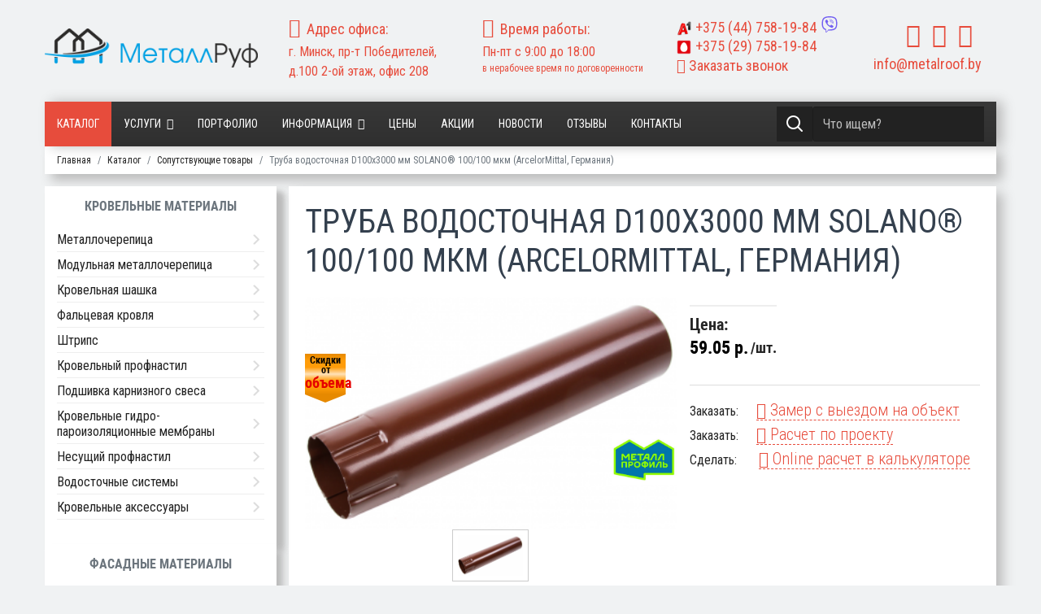

--- FILE ---
content_type: text/html; charset=utf-8
request_url: https://metalroof.by/katalog/soputstvuyushchie-tovary/truba-vodostochnaya-d100kh3000.html
body_size: 40129
content:
<!doctype html>
<html lang="ru-ru" dir="ltr">
    <head>
        <meta charset="utf-8">
        <meta name="viewport" content="width=device-width, initial-scale=1, shrink-to-fit=no">
      
        <base href="https://metalroof.by/katalog/soputstvuyushchie-tovary/truba-vodostochnaya-d100kh3000.html" />
	<meta http-equiv="content-type" content="text/html; charset=utf-8" />
	<meta name="title" content="Труба водосточная D100х3000 мм SOLANO&amp;reg; 100/100 мкм (ArcelorMittal, Германия)" />
	<meta name="robots" content="max-snippet:-1, max-image-preview:large, max-video-preview:-1" />
	<meta name="description" content="Продажа Труба водосточная D100х3000 мм SOLANO® 100/100 мкм (ArcelorMittal, Германия) Престиж в Минске. ✅ Выгодная цена. ✅ Доставка. ✅ Рассрочка" />
	
	<title>Купить Труба водосточная D100х3000 мм Престиж в Минске</title>
	<link href="https://metalroof.by/katalog/soputstvuyushchie-tovary/truba-vodostochnaya-d100kh3000.html" rel="canonical" />
	<link href="/templates/shaper_helixultimate/images/favicon.ico" rel="shortcut icon" type="image/vnd.microsoft.icon" />
	<link href="/plugins/system/bdthemes_shortcodes/css/shortcode-ultimate.css" rel="stylesheet" type="text/css" />
	<link href="/components/com_virtuemart/assets/css/vm-ltr-common.css?vmver=a40807e8" rel="stylesheet" type="text/css" />
	<link href="/components/com_virtuemart/assets/css/vm-ltr-site.css?vmver=a40807e8" rel="stylesheet" type="text/css" />
	<link href="/components/com_virtuemart/assets/css/vm-ltr-reviews.css?vmver=a40807e8" rel="stylesheet" type="text/css" />
	<link href="/components/com_virtuemart/assets/css/chosen.css?vmver=a40807e8" rel="stylesheet" type="text/css" />
	<link href="/components/com_virtuemart/assets/css/jquery.fancybox-1.3.4.css?vmver=a40807e8" rel="stylesheet" type="text/css" />
	<link href="/media/com_rsform/css/front.css?da1008376dfbb929a4f848371c5f9329" rel="stylesheet" type="text/css" />
	<link href="/media/com_rsform/css/frameworks/responsive/responsive.css?da1008376dfbb929a4f848371c5f9329" rel="stylesheet" type="text/css" />
	<link href="/media/com_rstbox/css/engagebox.css" rel="stylesheet" type="text/css" />
	<link href="/templates/shaper_helixultimate/css/bootstrap.min.css" rel="stylesheet" type="text/css" />
	<link href="/templates/shaper_helixultimate/css/template.css" rel="stylesheet" type="text/css" />
	<link href="/templates/shaper_helixultimate/css/presets/default.css" rel="stylesheet" type="text/css" />
	<link href="/templates/shaper_helixultimate/css/custom.css" rel="stylesheet" type="text/css" />
	<link href="/media/com_rsform/css/rangeslider/ion.rangeSlider.css?da1008376dfbb929a4f848371c5f9329" rel="stylesheet" type="text/css" />
	<link href="/media/com_rsform/css/rangeslider/ion.rangeSlider.skin.css?da1008376dfbb929a4f848371c5f9329" rel="stylesheet" type="text/css" />
	<link href="/modules/mod_vertical_menu/cache/271/627b051e72efeecd063235782da048e6.css" rel="stylesheet" type="text/css" />
	<style type="text/css">
    div[metalroof-order] > div:first-child > div:first-child > div:first-child::after {
        display: none;
    }
    span.discount {
        margin-left: 5px;
    }
		#rstbox_2 .rstbox-close:hover {
			color: rgba(158, 20, 20, 1) !important;
		}	
	
		#rstbox_3 .rstbox-close:hover {
			color: rgba(158, 20, 20, 1) !important;
		}	
	
		#rstbox_4 .rstbox-close:hover {
			color: rgba(158, 20, 20, 1) !important;
		}	
	
		#rstbox_6 .rstbox-close:hover {
			color: rgba(128, 128, 128, 1) !important;
		}	
	
		#rstbox_7 .rstbox-close:hover {
			color: rgba(128, 128, 128, 1) !important;
		}	
	
		#rstbox_8 .rstbox-close:hover {
			color: rgba(128, 128, 128, 1) !important;
		}	
	
		#rstbox_9 .rstbox-close:hover {
			color: rgba(158, 20, 20, 1) !important;
		}	
	
		#rstbox_10 .rstbox-close:hover {
			color: rgba(158, 20, 20, 1) !important;
		}	
	.spacer .category-img {
    float: left;
    width: auto;
    margin-right: 15px;
}
.body-innerwrapper {
    display: flex;
    flex-direction: column;
}

.body-innerwrapper section#sp-mobmenu {
    display: flex;
    flex-direction: column;
    order: 1;
}

.body-innerwrapper section, .body-innerwrapper header, .body-innerwrapper footer {
     display: flex;
    flex-direction: column;
    order: 2;
}.logo-image {height:48px;}#sp-top-menu{ padding:30px 0px 30px 0px; }
.noscript div#off-menu_271 dl.level1 dl{
	position: static;
}
.noscript div#off-menu_271 dl.level1 dd.parent{
	height: auto !important;
	display: block;
	visibility: visible;
}

	</style>
	<script src="/media/jui/js/jquery.min.js?da1008376dfbb929a4f848371c5f9329" type="text/javascript"></script>
	<script src="/media/jui/js/jquery-noconflict.js?da1008376dfbb929a4f848371c5f9329" type="text/javascript"></script>
	<script src="/media/jui/js/jquery-migrate.min.js?da1008376dfbb929a4f848371c5f9329" type="text/javascript"></script>
	<script src="/plugins/system/bdthemes_shortcodes/js/shortcode-ultimate.js" type="text/javascript"></script>
	<script src="/media/plg_system_metalroof/js/order.js?da1008376dfbb929a4f848371c5f9329" type="text/javascript"></script>
	<script src="/components/com_virtuemart/assets/js/vmsite.js?vmver=a40807e8" type="text/javascript"></script>
	<script src="/components/com_virtuemart/assets/js/chosen.jquery.min.js?vmver=a40807e8" type="text/javascript"></script>
	<script src="/components/com_virtuemart/assets/js/vmprices.js?vmver=a40807e8" type="text/javascript"></script>
	<script src="/components/com_virtuemart/assets/js/dynupdate.js?vmver=a40807e8" type="text/javascript"></script>
	<script src="/components/com_virtuemart/assets/js/fancybox/jquery.fancybox-1.3.4.pack.js?vmver=a40807e8" type="text/javascript"></script>
	<script src="/media/com_rsform/js/script.js?da1008376dfbb929a4f848371c5f9329" type="text/javascript"></script>
	<script src="/media/com_rstbox/js/velocity.js" type="text/javascript"></script>
	<script src="/media/com_rstbox/js/velocity.ui.js" type="text/javascript"></script>
	<script src="/media/com_rstbox/js/engagebox.js" type="text/javascript"></script>
	<script src="/templates/shaper_helixultimate/js/popper.min.js" type="text/javascript"></script>
	<script src="/templates/shaper_helixultimate/js/bootstrap.min.js" type="text/javascript"></script>
	<script src="/templates/shaper_helixultimate/js/custom.js" type="text/javascript"></script>
	<script src="/media/com_rsform/js/rangeslider/ion.rangeSlider.js?da1008376dfbb929a4f848371c5f9329" type="text/javascript"></script>
	<script src="/media/com_rsform/js/rangeslider/script.js?da1008376dfbb929a4f848371c5f9329" type="text/javascript"></script>
	<script src="/modules/mod_vertical_menu/js/perfect-scrollbar.js?_=1769732003" type="text/javascript"></script>
	<script src="/modules/mod_vertical_menu/js/mod_vertical_menu.js?_=1769732003" type="text/javascript"></script>
	<script type="text/javascript">
//<![CDATA[ 
if (typeof Virtuemart === "undefined"){
	var Virtuemart = {};}
var vmSiteurl = 'https://metalroof.by/' ;
Virtuemart.vmSiteurl = vmSiteurl;
var vmLang = '&lang=ru';
Virtuemart.vmLang = vmLang; 
var vmLangTag = 'ru';
Virtuemart.vmLangTag = vmLangTag;
var Itemid = '&Itemid=197';
Virtuemart.addtocart_popup = "1" ; 
var usefancy = true; //]]>
RSFormProUtils.addEvent(window, 'load', function(){
    RSFormPro.Ajax.overrideSubmit(4, {"parent":"","field":"rsform-error"});
});RSFormProUtils.addEvent(window, 'load', function(){
    RSFormPro.Ajax.overrideSubmit(7, {"parent":"","field":"rsform-error"});
});RSFormProUtils.addEvent(window, 'load', function(){
    RSFormPro.Ajax.overrideSubmit(8, {"parent":"","field":"rsform-error"});
});
		jQuery(function($) {
			var box        = $("#rstbox_10");
			var container  = box.find(".rstbox-content-wrap");
			var content    = "<div class=\"iframeWrapper\"><iframe width=\"100%\" height=\"640px\" src=\"https:\/\/metalroof.by\/index.php?option=com_content&amp;view=article&amp;id=54&amp;catid=2&tmpl=component\" scrolling=\"no\" frameborder=\"0\" allowtransparency=\"true\"  class=\"\"><\/iframe><\/div>";
			var async      = "afterOpen";

			if (async == "pageLoad") {
				$(window).on("load", function() {
					container.html(content);
				})
			} else {
				box.on(async, function() {
					if (!container.find("iframe").length) {
						container.html(content);
					}
				});
			}
		});
		jQuery(function($) {
			var box        = $("#rstbox_10");
			var container  = box.find(".rstbox-content-wrap");

			box.on("afterClose", function() {
				container.empty();
			})
		});template="shaper_helixultimate";RSFormPro.ionSlider.setSlider(12, '12_0', {"type":"single", "min":"10", "max":"1000", "skin":"rsfp-skinFlat", "grid":true, "force_edges":true, "from_fixed":false, "to_fixed":false, "keyboard":false, "disable":false, "input_values_separator":"-"});
jQuery(document).ready(function(){
	 RSFormPro.ionSlider.renderSliders(); });
RSFormProUtils.addEvent(window, 'load', function(){
    RSFormPro.Ajax.overrideSubmit(12, {"parent":"","field":"is-invalid"});
});
	</script>
	<style>
form#callbackForm {
    margin: 0px;
}
.rsform .formError {
    position: absolute;
    margin-left: 15%;
    margin-top: -2px;
}
#rsform_error_4 {
display: none !important;
}
.callback-header {
    padding: 10px;
    font-weight: 600;
}
.callback {
text-align: center;
}
.callback.call #phone, .callback #name {
	margin: 0 auto;
	width: 99% !important;
border-radius: 0px;
}
.callback.call #phone {
margin-top: 5px;
}
.callback .formControls {
	text-align: center;
}
.callback.call #message {
	margin: 0 auto;
	width: 99% !important;
	
border-radius: 0px;
padding: 0.5rem 0.75rem;
    font-size: 1rem;
}
.rec>div>div {
    margin: auto;
}
.callback #send {

border-radius: 4px;
font-size: 16px;
line-height: 16px;
padding: 12px 30px 12px 30px;
}
.terms label {
    font-size: 14px;
    color: #333;
    line-height: 18px;
    display: flex;
    align-items: center;
    justify-content: center;
    margin-top: 5px;
}
.terms input[type="checkbox"] {
    margin-right: 3px !important;
}
.terms label a {
    background: none;
    color: #e74c3c;
    border: none;
    padding: 0px;
}

.terms label a:hover, .terms label a:focus {
    border: none;
    padding: 0px;
    margin: 0px 0 0 3px;
    text-decoration: underline;
}
</style>
	<script> /*
window.addEventListener("DOMContentLoaded", function() {
  [].forEach.call( document.querySelectorAll('.tel'), function(input) {
    var keyCode;
    function mask(event) {
      event.keyCode && (keyCode = event.keyCode);
      var pos = this.selectionStart;
      if (pos < 3) event.preventDefault();
      var matrix = "+375 (__) ___ ____",
          i = 0,
          def = matrix.replace(/\D/g, ""),
          val = this.value.replace(/\D/g, ""),
          new_value = matrix.replace(/[_\d]/g, function(a) {
              return i < val.length ? val.charAt(i++) : a
          });
      i = new_value.indexOf("_");
      if (i != -1) {
          i < 5 && (i = 3);
          new_value = new_value.slice(0, i)
      }
      var reg = matrix.substr(0, this.value.length).replace(/_+/g,
          function(a) {
              return "\\d{1," + a.length + "}"
          }).replace(/[+()]/g, "\\$&");
      reg = new RegExp("^" + reg + "$");
      if (!reg.test(this.value) || this.value.length < 5 || keyCode > 47 && keyCode < 58) {
        this.value = new_value;
      }
      if (event.type == "blur" && this.value.length < 5) {
        this.value = "";
      }
    }

    input.addEventListener("input", mask, false);
    input.addEventListener("focus", mask, false);
    input.addEventListener("blur", mask, false);
    input.addEventListener("keydown", mask, false);

  });

});*/
</script>
	<style>
.rstboxes .rstbox .rstbox-content form {
    margin: 0px;
}
.rsform .formError {
    position: absolute;
    margin-left: 15%;
    margin-top: -2px;
}
#rsform_error_4 {
display: none !important;
}
.callback-header {
    padding: 10px;
    font-weight: 600;
}
.callback {
text-align: center;
}
.callback #phone, .callback #name {
	margin: 0 auto;
	width: 90% !important;
border-radius: 0px;
}
.callback #name {
margin-top: 5px;
}
.callback .formControls {
	text-align: center;
}
.callback #message {
	margin: 0 auto;
	width: 90% !important;
	
border-radius: 0px;
padding: 0.5rem 0.75rem;
    font-size: 1rem;
}
.callback #send {

border-radius: 4px;
font-size: 16px;
line-height: 16px;
padding: 12px 30px 12px 30px;
}

.comm-zakaz {
    font-size: 14px;
    line-height: 16px;
    padding-bottom: 4px;
}
.terms label {
    font-size: 14px;
    color: #333;
    line-height: 18px;
    display: flex;
    align-items: center;
    justify-content: center;
    margin-top: 5px;
}
.terms input[type="checkbox"] {
    margin-right: 3px !important;
}
.terms label a {
    background: none;
    color: #e74c3c;
    border: none;
    padding: 0px;
}

.terms label a:hover, .terms label a:focus {
    border: none;
    padding: 0px;
    margin: 0px 0 0 3px;
    text-decoration: underline;
}
</style>
	<style>
.rstboxes .rstbox .rstbox-content form {
    margin: 0px;
}
.formResponsive .callback input[type="file"] {
    height: 32px;
    width: 90%;
    font-size: 16px;
}
.rsform .formError {
    position: absolute;
    margin-left:15%;
    margin-top: -2px;
}
#rsform_error_4 {
display: none !important;
}
.callback-header {
    padding: 10px;
    font-weight: 600;
}
.callback {
text-align: center;
}
.callback #phone, .callback #name {
	margin: 0 auto;
	width: 90% !important;
border-radius: 0px;
}
.callback #name {
margin-top: 5px;
}
.callback .formControls {
	text-align: center;
}
.callback #message {
	margin: 0 auto;
	width: 90% !important;
	
border-radius: 0px;
padding: 0.5rem 0.75rem;
    font-size: 1rem;
}
.callback #send {

border-radius: 4px;
font-size: 16px;
line-height: 16px;
padding: 12px 30px 12px 30px;
}

.comm-zakaz {
    font-size: 14px;
    line-height: 16px;
    padding-bottom: 4px;
}
.terms label {
    font-size: 14px;
    color: #333;
    line-height: 18px;
    display: flex;
    align-items: center;
    justify-content: center;
    margin-top: 5px;
}
.terms input[type="checkbox"] {
    margin-right: 3px !important;
}
.terms label a {
    background: none;
    color: #e74c3c;
    border: none;
    padding: 0px;
}

.terms label a:hover, .terms label a:focus {
    border: none;
    padding: 0px;
    margin: 0px 0 0 3px;
    text-decoration: underline;
}
</style>
	<style>
form#quizForm label.control-label.formControlLabel {
    display: block !important;
}
form#quizForm label.form-check-label span {
    font-weight: 500;
    font-size: 18px;
}

form#quizForm>fieldset {
    min-height: 520px;
    height: 520px;

}

form#quizForm label.form-check-label img {
    position: relative;
    width: 280px;
}

label.control-label.formControlLabel {
    font-size: 20px;
    font-weight: 600;
}
.form-group.rsform-block.rsform-block-next {
    display: flex;
    justify-content: center;
    gap: 20px;
}
form#quizForm .form-check-inline div:before {
    content: '';
    display: block;
    position: absolute;
    background: #e74c3c33;
    width: 100%;
    height: 100%;
    z-index: 1;
}

form#quizForm .form-check-inline div {
    position: relative;
    margin-bottom: 15px;
}
.form-group.rsform-block.rsform-block-next .formControls.btn-group {
    gap: 20px;
}
button#prev06Next, button#sndPrev {
    display: none;
}

.form-group.rsform-block.rsform-block-snd .formControls {
    display: flex;
    justify-content: center;
    gap: 20px;
}

@media (max-width: 991px) {
form#quizForm>fieldset {
    min-height: auto;
    height: auto;

}
}
</style>
	<script data-cfasync="false">
document[(_el=document.addEventListener)?'addEventListener':'attachEvent'](_el?'DOMContentLoaded':'onreadystatechange',function(){
	if (!_el && document.readyState != 'complete') return;
	(window.jq183||jQuery)('.noscript').removeClass('noscript');
	window.sm271 = new VerticalSlideMenu({
		id: 271,
		visibility: ["0","0","1","1","0",["0","px"],["10000","px"]],
		parentHref: 1,
		theme: 'flat',
		result: 'Результаты поиска',
		noResult: 'Ничего не найдено',
		backItem: '',
		filterDelay: 500,
		filterMinChar: 3,
		navtype: 'accordion',
		sidebar: 0,
		popup: 0,
		overlay: 0,
		sidebarUnder: 767,
		width: 300,
		menuIconCorner: 1,
		menuIconX: 0,
		menuIconY: 0,
		hidePopupUnder: 1750,
		siteBg: '#444444',
		effect: 1,
    dur: 400/1000,
		perspective: 0,
		inEase: 'Quad.easeOut'.split('.').reverse().join(''),
		inOrigin: '50% 50% 0',
		inX: 100,
		inUnitX: '%',
    logoUrl: '',
		inCSS: {
			y: 0,
			opacity: 100/100,
			rotationX: 0,
			rotationY: 0,
			rotationZ: 0,
			skewX: 0,
			skewY: 0,
			scaleX: 100/100,
			scaleY: 100/100
		},
		outEase: 'Quad.easeOut'.split('.').reverse().join(''),
		outOrigin: '50% 50% 0',
		outX: -100,
		outUnitX: '%',
		outCSS: {
			y: 0,
			opacity: 100/100,
			rotationX: 0,
			rotationY: 0,
			rotationZ: 0,
			skewX: 0,
			skewY: 0,
			scaleX: 100/100,
			scaleY: 100/100
		},
		anim: {
			perspective: 1000,
			inDur: 300/1000,
			inEase: 'Quad.easeOut'.split('.').reverse().join(''),
			inOrigin: '50% 50% 0',
			inX: -30,
			inUnitX: 'px',
			inCSS: {
				y: 0,
				opacity: 0/100,
				rotationX: 0,
				rotationY: 0,
				rotationZ: 0,
				skewX: 0,
				skewY: 0,
				scaleX: 100/100,
				scaleY: 100/100
			},
			outDur: 300/1000,
			outEase: 'Quad.easeOut'.split('.').reverse().join(''),
			outOrigin: '50% 50% 0',
			outX: 20,
			outUnitX: 'px',
			outCSS: {
				y: 0,
				opacity: 0/100,
				rotationX: 0,
				rotationY: 0,
				rotationZ: 0,
				skewX: 0,
				skewY: 0,
				scaleX: 100/100,
				scaleY: 100/100
			}
		},
		miAnim: 0,
		miDur: 500/1000,
		miShift: 40/1000,
		miEase: 'Quad.easeOut'.split('.').reverse().join(''),
		miX: 40,
		miUnitX: '%',
		miCSS: {
			transformPerspective: 600,
			transformOrigin: '50% 50% 0',
			y: 0,
			opacity: 0/100,
			rotationX: 0,
			rotationY: 0,
			rotationZ: 0,
			skewX: 0,
			skewY: 0,
			scaleX: 100/100,
			scaleY: 100/100
		},
		iconAnim: 0 && 0,
		bgX: 0,
		dropwidth: 250,
		dropspace: 0,
		dropFullHeight: 0,
		dropEvent: 'mouseenter',
		opened: 1,
		autoOpen: 0,
		autoOpenAnim: 1,
		hideBurger: 1
	});
});
</script>
<meta name="yandex-verification" content="cc90837444fe2c57" />
          <meta name="google-site-verification" content="id2rQnDCA2CNnrr9g26ZmsgX7-hmid_qW3VSfnnp_GU" />
          <!-- Google Tag Manager -->
<script>(function(w,d,s,l,i){w[l]=w[l]||[];w[l].push({'gtm.start':
new Date().getTime(),event:'gtm.js'});var f=d.getElementsByTagName(s)[0],
j=d.createElement(s),dl=l!='dataLayer'?'&l='+l:'';j.async=true;j.src=
'https://www.googletagmanager.com/gtm.js?id='+i+dl;f.parentNode.insertBefore(j,f);
})(window,document,'script','dataLayer','GTM-WN5LLWC');</script>
<!-- End Google Tag Manager -->
          
<!-- Facebook Pixel Code -->
<script>
  !function(f,b,e,v,n,t,s)
  {if(f.fbq)return;n=f.fbq=function(){n.callMethod?
  n.callMethod.apply(n,arguments):n.queue.push(arguments)};
  if(!f._fbq)f._fbq=n;n.push=n;n.loaded=!0;n.version='2.0';
  n.queue=[];t=b.createElement(e);t.async=!0;
  t.src=v;s=b.getElementsByTagName(e)[0];
  s.parentNode.insertBefore(t,s)}(window, document,'script',
  'https://connect.facebook.net/en_US/fbevents.js');
  fbq('init', '513424156491612');
  fbq('track', 'PageView');
</script>
<noscript><img height="1" width="1" style="display:none"
  src="https://www.facebook.com/tr?id=513424156491612&ev=PageView&noscript=1"
/></noscript>
<!-- End Facebook Pixel Code -->
          
          
     
          
          
 <!--[if IE]>
<style>
    .category.floatleft.width100 .category_descr div> a:first-child {
    height: 170px;
    overflow: hidden;
    position: relative;
    text-align: center;
}

.category.floatleft.width100 .category_descr div> a:first-child:before {content: '';display: inline-block !important;vertical-align: middle;}

.category.floatleft.width100 .category_descr div> a:first-child img {
    display: inline-block;
    vertical-align: middle;
    height: auto !important;
    min-height: auto !important;
    width: 100% !important;
}
.category-view.metall .category-view >.row .category.floatleft.width100 .category-img img.browseCategoryImage {
    min-height: auto !important;
    width: 100% !important;
}
</style>
<![endif]-->         
<style>aside#sp-left {order: 1;}main#sp-component {order: 2;}</style>                   
    





</head>
    <body class="site helix-ultimate com-virtuemart view-productdetails layout-default task-none itemid-197 ru-ru ltr layout-fluid offcanvas-init offcanvs-position-left  katalog">
    
    <div class="body-wrapper">
        <div class="body-innerwrapper">
                        <section id="sp-top-menu"><div class="container"><div class="container-inner"><div class="row"><div id="sp-logo" class="col-12 col-sm-12 col-md-3 col-lg-3 col-xl-3 "><div class="sp-column "><div class="logo"><a href="/"><img class="logo-image d-none d-lg-inline-block" src="/images/Logo.png" alt="Metalroof.by"><img class="logo-image-phone d-inline-block d-lg-none" src="/images/Logo.png" alt="Metalroof.by"></a></div></div></div><div id="sp-top1" class="col-12 col-sm-12 col-md-6 col-lg-7 col-xl-7 "><div class="sp-column "><div class="sp-module "><div class="sp-module-content"><div class="row">
<div class="col-12 col-sm-12 col-md-6 col-lg-4">
<div class="top-addres">
<i class="fa fa-map-marker"></i><span>Адрес офиса:</span><br>г. Минск, пр-т Победителей, д.100 2-ой этаж, офис 208
</div>
</div>
<div class="d-none d-sm-none d-md-none d-lg-block col-lg-4">
<div class="top-hours">
<i class="fa fa-clock-o"></i><span>Время работы:</span><br>
Пн-пт с 9:00 до 18:00<br>
<span class="small">в нерабочее время по договоренности</span>
</div>
</div>
<div class="col-12 col-sm-12 col-md-6 col-lg-4">
<div class="top-phone head">
<div class="viber-number">
  <a title="Должен быть установлен Viber для ПК" href="viber://chat?number=+375447581984"><img src="/images/viber.svg"  alt="viber"></a>
</div>
<a class="phone-v" href="tel:+375447581984"><img src="/images/site/icons/A1.png"   alt="A1" style="display: inline-block; margin-right: 5px; height: 18px;">+375 <span>(44)</span> 758-19-84</a>
<a class="phone-mts" href="tel:+375297581984"><img src="/images/site/icons/mts.png"  alt="mts"  style="display: inline-block; margin-right: 5px; height: 18px;">+375 <span>(29)</span> 758-19-84</a>
</div>
<div class="top-phone head d-none d-sm-none d-md-block"><a href="#callback" data-ebox="2"><i class="fa fa-phone-square"></i>&nbsp;Заказать звонок</a></div>
</div>
</div>
</div></div></div></div><div id="sp-top4" class="col-12 col-sm-12 col-md-3 col-lg-2 col-xl-2 "><div class="sp-column "><div class="sp-module "><div class="sp-module-content"><style>span.PricesalesPrice.cat {    text-align: center;    display: block;    font-weight: bold;    font-size: 22px;}div#sp-ourworks ul.nav.nav-pills.nav-tabs {    justify-content: flex-start;    gap: 20px;}body.ltr .sp-megamenu-parent .sp-dropdown.sp-dropdown-main.sp-menu-full {
    left: 0px; right: 0;max-width: 1086px;
}
div#jform_fields_captcha>div {
    transform: scale(0.8);
    margin-left: -25px;
    width: 260px !important;
}
.sp-megamenu-parent .sp-dropdown .sp-dropdown-inner {
    background: #fff;
    background-image: none !important;
    padding: 15px !important;
}
.sp-megamenu-parent .sp-mega-group > li > a {
    text-transform: none !important;
    font-weight: normal !important;
    color: #252525;
    padding: 10px !important;
    font-weight: 500;
    margin: 0;
    line-height: 14px;
}
.sp-megamenu-parent .sp-mega-group > li > a:hover {
    background: #e74c3c;
    color: #fff;
}</style>
<div class="top-phone head d-block d-sm-block d-md-none d-lg-none"><a href="#callback" data-ebox="2"><i class="fa fa-phone-square"></i>&nbsp;Заказать звонок</a></div>
<div class="top-order">
<ul class="social">
<li><a href="https://www.youtube.com/channel/UCDm6fC1AU1VsKnp-_sLeWxQ" aria-label="youtube" target="_blank" rel="noopener noreferrer"><i class="fa fa-youtube"></i></a></li>
<li><a href="https://vk.com/metalroof" target="_blank" aria-label="vk" rel="noopener noreferrer"><i class="fa fa-vk"></i></a></li>
<li><a href="https://www.instagram.com/metalroof.by/?hl=ru" aria-label="instagram" target="_blank" rel="noopener noreferrer"><i class="fa fa-instagram"></i></a></li>
</ul>
</div>
<div class="top-mail"><span id="cloak9b5c0912b7d5906a220be0dc8b765fd9">Этот адрес электронной почты защищён от спам-ботов. У вас должен быть включен JavaScript для просмотра.</span><script type='text/javascript'>
				document.getElementById('cloak9b5c0912b7d5906a220be0dc8b765fd9').innerHTML = '';
				var prefix = '&#109;a' + 'i&#108;' + '&#116;o';
				var path = 'hr' + 'ef' + '=';
				var addy9b5c0912b7d5906a220be0dc8b765fd9 = '&#105;nf&#111;' + '&#64;';
				addy9b5c0912b7d5906a220be0dc8b765fd9 = addy9b5c0912b7d5906a220be0dc8b765fd9 + 'm&#101;t&#97;lr&#111;&#111;f' + '&#46;' + 'by';
				var addy_text9b5c0912b7d5906a220be0dc8b765fd9 = '&#105;nf&#111;' + '&#64;' + 'm&#101;t&#97;lr&#111;&#111;f' + '&#46;' + 'by';document.getElementById('cloak9b5c0912b7d5906a220be0dc8b765fd9').innerHTML += '<a ' + path + '\'' + prefix + ':' + addy9b5c0912b7d5906a220be0dc8b765fd9 + '\'>'+addy_text9b5c0912b7d5906a220be0dc8b765fd9+'<\/a>';
		</script></div>
</div></div></div></div></div></div></div></section><header id="sp-header"class=" d-none d-sm-none d-md-block"><div class="container"><div class="container-inner"><div class="row"><div id="sp-menu" class="col-2 col-sm-2 col-md-9 col-lg-9 col-xl-9 "><div class="sp-column "><nav class="sp-megamenu-wrapper" role="navigation"><a id="offcanvas-toggler" aria-label="Navigation" class="offcanvas-toggler-left d-block d-lg-none" href="#"><i class="fa fa-bars" aria-hidden="true" title="Navigation"></i></a><ul class="sp-megamenu-parent menu-animation-fade-up d-none d-lg-block"><li class="sp-menu-item current-item active"><a  href="/katalog.html" >Каталог</a></li><li class="sp-menu-item sp-has-child"><a  href="/uslugi/" >Услуги</a><div class="sp-dropdown sp-dropdown-main sp-dropdown-mega sp-menu-full container" style=""><div class="sp-dropdown-inner"><div class="row"><div class="col-sm-4"><ul class="sp-mega-group"><li class="item-267 menu_item item-header"><a  href="/uslugi/usluga-montazha-metallocherepicy.html" >Монтаж металлочерепицы</a></li><li class="item-297 menu_item item-header"><a  href="/uslugi/montazh-krovli.html" >Монтаж кровли</a></li><li class="item-271 menu_item item-header"><a  href="/uslugi/montazh-i-ustanovka-ventiliruemyh-fasadov.html" >Монтаж и установка вентилируемых фасадов</a></li><li class="item-272 menu_item item-header"><a  href="/uslugi/montazh-fibrocementnogo-saidinga.html" >Монтаж фиброцементного сайдинга</a></li><li class="item-273 menu_item item-header"><a  href="/uslugi/obramlenie-okon-i-dverei-ventiliruemogo-fasada.html" >Обрамление окон и дверей вентилируемого фасада</a></li><li class="item-274 menu_item item-header"><a  href="/uslugi/montazh-podkrovelnoi-ventilyacii.html" >Монтаж подкровельной вентиляции</a></li><li class="item-275 menu_item item-header"><a  href="/uslugi/montazh-keramicheskoi-cherepicy.html" >Монтаж керамической черепицы</a></li><li class="item-276 menu_item item-header"><a  href="/uslugi/montazh-metallicheskogo-saidinga.html" >Монтаж металлического сайдинга</a></li><li class="item-277 menu_item item-header"><a  href="/uslugi/montazh-karniznyh-svesov.html" >Монтаж карнизных свесов</a></li><li class="item-278 menu_item item-header"><a  href="/uslugi/montazh-elementov-podkonstrukcii-ventiliruemogo-fasada.html" >Монтаж элементов подконструкции вентилируемого фасада</a></li><li class="item-279 menu_item item-header"><a  href="/uslugi/uteplenie-krovli.html" >Утепление кровли</a></li><li class="item-280 menu_item item-header"><a  href="/uslugi/3d-vizualizaciya-krovli.html" >3D визуализация кровли</a></li><li class="item-281 menu_item item-header"><a  href="/uslugi/montazh-gidro-i-paroizolyacii.html" >Монтаж гидро и пароизоляции</a></li><li class="item-282 menu_item item-header"><a  href="/uslugi/montazh-vinilovogo-saidinga.html" >Монтаж винилового сайдинга</a></li></ul></div><div class="col-sm-4"><ul class="sp-mega-group"><li class="item-284 menu_item item-header"><a  href="/uslugi/uteplenie-fasada.html" >Утепление фасада</a></li><li class="item-283 menu_item item-header"><a  href="/uslugi/montazh-i-obramlenie-pechnyh-trub.html" >Монтаж и обрамление печных труб</a></li><li class="item-285 menu_item item-header"><a  href="/uslugi/montazh-dekorativnogo-navesnogo-kamnya.html" >Монтаж декоративного навесного камня</a></li><li class="item-286 menu_item item-header"><a  href="/uslugi/montazh-klinkernoi-plitki-ruchnoi-formovki.html" >Монтаж клинкерной плитки ручной формовки</a></li><li class="item-287 menu_item item-header"><a  href="/uslugi/montazh-kompozitnoi-cherepicy.html" >Монтаж композитной черепицы</a></li><li class="item-288 menu_item item-header"><a  href="/uslugi/montazh-bitumnoi-cherepicy.html" >Монтаж битумной черепицы</a></li><li class="item-289 menu_item item-header"><a  href="/uslugi/montazh-falcevoi-krovli.html" >Монтаж фальцевой кровли</a></li><li class="item-290 menu_item item-header"><a  href="/uslugi/montazh-vodostochnyh-sistem.html" >Монтаж водосточных систем</a></li><li class="item-291 menu_item item-header"><a  href="/uslugi/ustanovka-snegozaderzhatelei.html" >Установка снегозадержателей</a></li><li class="item-292 menu_item item-header"><a  href="/uslugi/ustanovka-mansardnyh-okon.html" >Установка мансардных окон</a></li><li class="item-293 menu_item item-header"><a  href="/uslugi/garantiinoe-obsluzhivanie-krovli.html" >Гарантийное обслуживание кровли</a></li><li class="item-294 menu_item item-header"><a  href="/uslugi/ekspertiza-krovli.html" >Экспертиза кровли </a></li><li class="item-295 menu_item item-header"><a  href="/uslugi/zamer-krovli.html" >Замер кровли</a></li><li class="item-296 menu_item item-header"><a  href="/uslugi/proektirovanie-krovli.html" >Проектирование кровли</a></li><li class="item-298 menu_item item-header"><a  href="/uslugi/montazh-fasada.html" >Монтаж фасада</a></li></ul></div><div class="col-sm-4"><ul class="sp-mega-group"><li class="item-309 menu_item item-header"></li><li class="item-310 menu_item item-header"></li><li class="item-311 menu_item item-header"></li><li class="item-312 menu_item item-header"></li><li class="item-313 menu_item item-header"></li><li class="item-315 menu_item item-header"></li><li class="item-316 menu_item item-header"></li><li class="item-317 menu_item item-header"></li><li class="item-318 menu_item item-header"></li><li class="item-319 menu_item item-header"></li><li class="item-320 menu_item item-header"></li><li class="item-332 menu_item item-header"></li><li class="item-333 menu_item item-header"></li><li class="item-334 menu_item item-header"></li><li class="item-331 menu_item item-header"></li></ul></div></div></div></div></li><li class="sp-menu-item"><a  href="/portfolio.html" >Портфолио</a></li><li class="sp-menu-item sp-has-child"><a  href="/" >Информация</a><div class="sp-dropdown sp-dropdown-main sp-menu-right" style="width: 240px;"><div class="sp-dropdown-inner"><ul class="sp-dropdown-items"><li class="sp-menu-item"><a  href="/o-kompanii.html" >О нас</a></li><li class="sp-menu-item"><a  href="/oplata-i-dostavka.html" >Оплата и доставка</a></li><li class="sp-menu-item"><a  href="/vyzov-zamerschika.html" >Вызов замерщика</a></li><li class="sp-menu-item"><a  href="/cveta-ral.html" >Цвета RAL</a></li><li class="sp-menu-item"><a  href="/stati/vopros-otvet.html" >Вопрос-Ответ</a></li><li class="sp-menu-item"><a  href="/stati/" >Полезные статьи</a></li></ul></div></div></li><li class="sp-menu-item"><a  href="/ceny.html" >Цены</a></li><li class="sp-menu-item"><a  href="/akcii/" >Акции</a></li><li class="sp-menu-item"><a  href="/novosti/" >Новости</a></li><li class="sp-menu-item"><a  href="/otzyvy.html" >Отзывы</a></li><li class="sp-menu-item"><a  href="/kontakty.html" >Контакты</a></li></ul></nav></div></div><div id="sp-search" class="col-10 col-sm-6 col-md-3 col-lg-3 col-xl-3 "><div class="sp-column "><div class="sp-module  topsearch"><div class="sp-module-content"><!--BEGIN Search Box -->
<div class="d-lg-none d-md-none" id="search-smart">
<img src="/images/site/icons/ico_search.png">
</div>
<form action="/view/category/search/true/virtuemart_category_id/0/start/0.html" method="get">
<div class="search topsearch">
<input aria-label="Search" style="vertical-align:middle" type="image" value="Поиск" class="button topsearch" src="/images/site/icons/ico_search_white.png" onclick="this.form.keyword.focus();"/><input aria-label="keyword" name="keyword" id="mod_virtuemart_search" maxlength="200" alt="Поиск" class="inputbox topsearch" type="text" size="200" value="Что ищем?"  onblur="if(this.value=='') this.value='Что ищем?';" onfocus="if(this.value=='Что ищем?') this.value='';" /></div>
		<input type="hidden" name="limitstart" value="0" />
		<input type="hidden" name="option" value="com_virtuemart" />
		<input type="hidden" name="view" value="category" />
		<input type="hidden" name="virtuemart_category_id" value="0"/>

	  </form>

<!-- End Search Box -->
<script>
	jQuery(document).ready(function($) {
		
		//show/hide search form on smartphones
		$( "#search-smart" ).click(function() {
		  $( ".topsearch form" ).toggle('show');
		  return false;
		});		
		
	})
</script></div></div></div></div></div></div></div></header><section id="sp-breadcrumbs"><div class="container"><div class="container-inner"><div class="row"><div id="sp-breadcrumb" class="col-lg-12 "><div class="sp-column "><div class="sp-module "><div class="sp-module-content">
<ol itemscope itemtype="https://schema.org/BreadcrumbList" class="breadcrumb">
			<li class="float-left">
			<span class="divider fa fa-location" aria-hidden="true"></span>
		</li>
	
				<li itemprop="itemListElement" itemscope itemtype="https://schema.org/ListItem" class="breadcrumb-item"><a itemprop="item" href="/" class="pathway"><span itemprop="name">Главная</span></a>				<meta itemprop="position" content="1">
			</li>
					<li itemprop="itemListElement" itemscope itemtype="https://schema.org/ListItem" class="breadcrumb-item"><a itemprop="item" href="/katalog.html" class="pathway"><span itemprop="name">Каталог</span></a>				<meta itemprop="position" content="2">
			</li>
					<li itemprop="itemListElement" itemscope itemtype="https://schema.org/ListItem" class="breadcrumb-item"><a itemprop="item" href="/katalog/soputstvuyushchie-tovary.html" class="pathway"><span itemprop="name">Сопутствующие товары</span></a>				<meta itemprop="position" content="3">
			</li>
					<li itemprop="itemListElement" itemscope itemtype="https://schema.org/ListItem" class="breadcrumb-item active"><span itemprop="name">Труба водосточная D100х3000 мм SOLANO® 100/100 мкм (ArcelorMittal, Германия)</span>				<meta itemprop="position" content="4">
			</li>
		</ol>
</div></div></div></div></div></div></div></section><section id="sp-main-body"><div class="container"><div class="container-inner"><div class="row"><main id="sp-component" class="col-12 col-sm-12 col-md-9 col-lg-9 col-xl-9 " role="main"><div class="sp-column "><div id="system-message-container">
	</div>

			<div id="bd_results">
			<div id="cf_res_ajax_loader"></div><div class="product-container productdetails-view productdetails">

	
	

		<h1>Труба водосточная D100х3000 мм SOLANO&reg; 100/100 мкм (ArcelorMittal, Германия)</h1>
	
	
	
	

	
	<div class="vm-product-container">
	<div class="vm-product-media-container col-xs-12">
		 
	 
		 
			<div class="skidka">
				<div class="product-fields">
		<div class="product-field product-field-type-S">
				<div class="product-field-display">Скидки от <span>объема</span></div>			</div>
		      <div class="clear"></div>
	</div>
			</div>
	 
<style>button.owl-thumb-item img {
    max-width: 80px;
    height: 60px;
    object-fit: contain;
}

button.owl-thumb-item {
    border: 1px solid #ccc;
    background: #fff;
}.owl-carousel.product .owl-nav {
    position: relative;
    top: 44px;
    right: auto;
    width: 100%;
}
.owl-carousel.product .owl-nav button.owl-prev {
    float: left;
}
.owl-carousel.product .owl-nav button.owl-next {
    float: right;
}
.owl-carousel.product .owl-nav button .fa {
    font-size: 24px;
    color: #e74c3c;
}</style>
<div class="owl-carousel product popup-gallery owl-theme" data-slider-id="1">
			
			<a title="2020-05-06_16-58-02" rel='vm-additional-images' href="https://metalroof.by/images/virtuemart/product/2020-05-06_16-58-02.png"><img src="/images/virtuemart/product/resized/2020-05-06_16-58-02_350x350.png" alt="2020-05-06_16-58-02"  /></a>		
		
</div>
<div class="owl-thumbs" data-slider-id="1">
    <button class="owl-thumb-item"><img src="/images/virtuemart/product/resized/2020-05-06_16-58-02_350x350.png" alt="2020-05-06_16-58-02"  /></button>
		
</div>
<script src="/templates/shaper_helixultimate/js/owl.carousel2.thumbs.js"></script>
<script>
    jQuery(document).ready(function($) {
        $('.owl-carousel.product').owlCarousel({
            loop: true,
			autoplay: false,
            dots: false,
            mouseDrag: true,
			 thumbs: true,
    thumbsPrerendered: true,
            navText: ['<i class="fa fa-angle-left"></i>', '<i class="fa fa-angle-right"></i>'],
            responsiveClass: true,
            responsive: {
                0: {
                    items: 1,
                    nav: false,
                    dots: true
                },
                768: {
                    items: 1,
                    nav: true
                },
                1200: {
                    items: 1,
                    nav: true
                }
            }
        })
		$('.product.popup-gallery').magnificPopup({
			delegate:'a',type:'image',tLoading:'Loading image #%curr%...',mainClass:'mfp-img-mobile',gallery:{enabled:true,navigateByImgClick:true,preload:[0,1]},image:{tError:'<a href="/%url%">The image #%curr%</a> could not be loaded.',titleSrc:function(item){return item.el.attr('title')+'<small>Изображения товара</small>';}}
		});
    })
</script>
<div class="manufacturer">
	<img class="m" src="/images/virtuemart/manufacturer/242888.jpg"></div>
	</div>

	<div class="vm-product-details-container col-xs-12">
	
		<div class="spacer-buy-area">
		<!--<div class="row">
		<div class="col-6">
		<div class="vid-volny"></div>
				</div>
		<div class="col-6">
				</div>
		</div>-->
		
		<div class="custom-field-product">
				</div>
				
				
				
		<div class="prod-price-per-unit">
		<span class="vm-price-desc">Цена: </span>
    <div class="product-price" id="productPrice1056" data-vm="product-prices">
	<div class="PricesalesPrice vm-display vm-price-value"><span class="PricesalesPrice">59.05 p.</span></div>	</div>	<div class="product-fields">
		<div class="product-field product-field-type-S">
				<div class="product-field-display">шт.</div>			</div>
		      <div class="clear"></div>
	</div>
</div>
		<div class="clear"></div>
		
			<div class="addtocart-area">
		<form method="post" class="product js-recalculate" action="/katalog.html" autocomplete="off" >
			<div class="vm-customfields-wrap">
							</div>	
			
			
				
    <div class="addtocart-bar">
	<div class="add-txt">
<span>ЕД. ИЗМЕРЕНИЯ</span>  

<span>м²</span></div>
	            <!-- <label for="quantity1056" class="quantity_box">Кол-во: </label> -->
						 <div class="quantity-add">
			 <span class="quantity-controls js-recalculate">
			 <input type="button" class="quantity-controls quantity-minus"/>
            <span class="quantity-box">
				<input type="text" class="quantity-input js-recalculate" name="quantity[]"
                       data-errStr="Вы можете приобрести этот товар только в партии, состоящей из %s единиц(ы) товара!"
                       value="1" init="1" step="1"  />
			</span>
				<input type="button" class="quantity-controls quantity-plus"/>
			</span>
			</div>
			<span class="addtocart-button">
				<input type="submit" name="addtocart" class="addtocart-button" value="В корзину" title="В корзину" />                </span>             <input type="hidden" name="virtuemart_product_id[]" value="1056"/>
            <noscript><input type="hidden" name="task" value="add"/></noscript> 
    </div>			<input type="hidden" name="option" value="com_virtuemart"/>
			<input type="hidden" name="view" value="cart"/>
			<input type="hidden" name="virtuemart_product_id[]" value="1056"/>
			<input type="hidden" name="pname" value="Труба водосточная D100х3000 мм SOLANO&reg; 100/100 мкм (ArcelorMittal, Германия)"/>
			<input type="hidden" name="pid" value="1056"/>
			<input type="hidden" name="Itemid" value="197"/>		</form>

	</div>

		

<div class="custom prod-zakazat"  >
	<div class="form-group parent-prod summ">
<span>Заказать:</span>  <!--
<div class="buyonebtn"><a href="#callback" data-ebox="2"><i class="fa fa-phone-square"></i>&nbsp;Звонок</a></div>
-->
<div class="top-order"><a href="#zamer" data-ebox="3"><i class="fa fa-arrows-alt"></i>&nbsp;Замер с выездом на объект</a></div>
 <br/>
<span>Заказать:</span> 
<div class="top-order"><a href="#rashet" data-ebox="4"><i class="fa fa-file-text-o"></i>&nbsp;Расчет по проекту</a></div>
 <br/>
<span>Сделать:</span> 
<div class="top-order" style="margin-left: 23px !important;"><a href="#onlinebtn"><i class="fa fa-calculator"></i>&nbsp;Online расчет в калькуляторе</a></div>
</div>
</div>
		<div class="pokrytie">
										</div>
			
			
		</div>
			
		
	</div>


	<div class="clear"></div>


	</div>
	

<div class="custom"  >
	<div class="prod-icons">
<div class="prod-icons_item"><a href="#deliver" data-ebox="8"><img src="/images/site/icons/delivered.png" alt="" /> <span>Бесплатная доставка</span></a></div>
<div class="prod-icons_item"><a href="#pay" data-ebox="7"><img src="/images/site/icons/paydate.png" alt="" /> <span>Рассрочка</span></a></div>
<div class="prod-icons_item"><a href="#stroy" data-ebox="6"><img src="/images/site/icons/roofing.png" alt="" /> <span>Строительные работы</span></a></div>
</div>
</div>
<div class="parent-name" id="onlinebtn">Online расчет</div>
<div class="parent-name"><span class="online-num">1</span> Выберите количество</div>
<form action="/index.php?option=com_ajax&amp;plugin=metalroof&amp;group=system&amp;order=1"
      metalroof-order="form" class="form-horizontal">


    <a class="download-pdf d-none" href="javascript:void(0);">Скачать PDF</a>

    <div class="alert alert-danger modal metalroof" metalroof-order="error" style="display: none" id="almodmet"><button type="button" onclick="closeModal()" class="close" data-dismiss="modal" aria-hidden="true">×</button></div>
    <div class="alert alert-success modal metalroof" metalroof-order="success" style="display: none" id="sucmodmet"><button type="button" onclick="closeModals()"  class="close" data-dismiss="modal" aria-hidden="true">×</button>
		Успешно выполнено    </div>
	<script>
function closeModal() {
  document.getElementById("almodmet").style.display = "none";
}
function closeModals() {
  document.getElementById("sucmodmet").style.display = "none";
}
</script>
    <div metalroof-order="formFields">
		        <div class="form-group parent-prod summ">
            <div class="row">
                <div class="col-4 col-sm-6">
                    <div class="summ-title-left">Наименование</div>
                </div>
                <div class="col-2 col-sm-3">
                    <div class="summ-title">Цена</div>
                </div>
                <div class="col-4 col-sm-2">
                    <div class="summ-title">Количество</div>
                </div>
                <div class="col-2 col-sm-1">
                    <div class="summ-title">Стоимость</div>
                </div>
            </div>
        </div>
        <div class="form-group parent-prod">
            <div class="row">
                <div class="col-4 col-sm-6 parent-name">
                    <div>Труба водосточная D100х3000 мм SOLANO&reg; 100/100 мкм (ArcelorMittal, Германия)</div>
                </div>
                <div class="col-2 col-sm-3 parent-price" metalroof-order="product-price"
                     data-product="1056">
                    <span class="count">0.00</span>
                    <span class="symbol">p.</span>
					                        <div class="small">	<div class="product-fields">
		<div class="product-field product-field-type-S">
				<div class="product-field-display">шт.</div>			</div>
		      <div class="clear"></div>
	</div>
</div>
						
                </div>
                <div class="col-4 col-sm-2">
                    <input type="number" class="form-control"
                           id="productQuantity"
                           name="jform[product][1056]"
                           data-prices='[{"product_id":1056,"price_id":59971,"start":0,"end":0,"price":59.05,"active":true,"discount":0,"discount_id":"1056_59971"}]'
                           step="1" min="1" value="1">
                </div>
                <div class="col-2 col-sm-1" metalroof-order="product-total"
                     data-product="1056">
                    <span class="count">0.00</span>
                    <span class="symbol">p.</span>
                </div>
            </div>
        </div>
		<div class="panel-group rel" id="accordion">
  <div class="panel panel-default"> 
    <div class="panel-heading">
      <h4 class="panel-title">
        <a data-toggle="collapse" data-parent="#accordion" href="#collapseRel"><span class="online-num">2</span> Выбрать сопутствующие товары<i class="fa fa-angle-down"></i></a>
      </h4>
    </div>
    <div id="collapseRel" class="panel-collapse collapse in">
    
      <div class="panel-body">
	  
				</div>
    </div>
  </div>
  </div>
        <hr>
		
        <div class="form-group total-summ">
            <div class="row">
                <div class="col-6 col-sm-9"><div class="parent-name th"><span class="online-num">3</span> Передать расчет менеджеру</div>
					<span>Цена актуальна от 100м<sup>2</sup> при полном кровельном комплекте.</span> ИТОГО:                </div>
                <div class="col-6 col-sm-3" metalroof-order="total">
                    <span class="count">0.00</span>
                    <span class="symbol">p.</span>
                </div>
            </div>
        </div>
        <div class="form-group">
            <div class="row">
                <div class="col-4 col-sm-7">
					Номер телефона <span class="text-danger">*</span>
                </div>
                <div class="col-8 col-sm-5">
                    <input id="phone" type="text" class="form-control" name="jform[phone]" placeholder="+375(__)___-__-__" required>
                </div>
            </div>
        </div>
        <div class="form-group" style="display:none;">
            <div class="row">
                <div class="col-4 col-sm-7">
					Email                </div>
                <div class="col-8 col-sm-5">
                    <input type="email" class="form-control" name="jform[email]" placeholder="some@email.com">
                </div>
            </div>
        </div>
		<script>
jQuery(document).ready(function($) {
	var confirmbtn = ('#confirmbtn');
	var uncheck = ('.uncheck');
	var notChecked = ('#termsm');
	$('#confirmbtn').addClass('act')
	$('#termsm').on('click', function() {       
            $('#confirmbtn').toggleClass('act');
			$('.uncheck').toggleClass('hidden');
		});
}); 
 </script>
 <style>a.uncheck {
    display: block;
    position: absolute;
    width: 400px;
    height: 78px;
}
a.uncheck.hidden {
    display: none;
}
#confirmbtn.act button.btn.btn-primary {
    border-color: #9fabb7 !important;
    background-color: #9fabb7 !important;
}
#confirmbtn button.btn.btn-primary {
    border-color: #e74c3c !important;
    background-color: #e74c3c !important;
}.terms label a {   margin-left: 3px;}.terms.mt label {    justify-content: flex-start;}div#confirmbtn {    display: flex;    justify-content: flex-end;    align-items: center;}
div#confirmbtn button.btn.btn-primary:last-child {    margin: 0px;}
#confirmbtn button.btn.btn-primary.mr-3 {    margin-right: 30px !important;}.nav.nav-pills.nav-tabs {	justify-content: space-between;}.nav-tabs > li > a {
padding: 0px 10px;}
</style>
        <div class="form-group text-right">
			<div class="row">
                <div class="col-12 col-sm-6">
			<div class="terms mt"><label for="terms">
<input type="checkbox" value="Согласен с обработкой персональных данных" id="termsm" class="rsform-checkbox">Согласен с <a href="#termsofuse" data-ebox="10"> обработкой персональных данных</a></label></div>
			</div>
			<div class="col-12 col-sm-6" id="confirmbtn"><a href="#uncheck" data-ebox="9" class="uncheck"></a>
            <button type="submit" class="btn btn-primary mr-3" metalroof-order="pdf" id="button1">
				Скачать PDF            </button>
            <button type="submit" class="btn btn-primary" id="button2">
				Скачать PDF и получить консультацию            </button>
			<button style="display:none;" type="submit" class="btn btn-primary" metalroof-order="submit" id="button3">
				Счёт
            </button>
			
			<script>
document.getElementById('button2').addEventListener('click', function() {

document.getElementById('button1').click(); 

    setTimeout(function() {
        document.getElementById('button3').click();
    }, 3000); // 1000 миллисекунд = 1 секунда
   
});
</script>
			
			</div>
			</div>
        </div>
        <input type="hidden" name="pdf" value="0">
		<input type="hidden" name="e43214739139be1d4402b44c53d985db" value="1" />
    </div>

    <input type="hidden" name="jform[customer_note]" id="customerNote" value="">

</form><div class="tabs">	
	<ul class="nav nav-pills nav-tabs">
		<li>
			<a class="active" href="#overview" data-toggle="tab">Описание и цвета</a>
		</li>
		<li>
			<a href="#character" data-toggle="tab">Технические характеристики</a>
		</li>
		<li>
			<a href="#docs" data-toggle="tab">Документы и сертификаты</a>
		</li>
				<li>
			<a href="#deliv" data-toggle="tab">Оплата и доставка</a>
		</li>
		
	</ul>

	<div class="tab-content ">
		<div class="tab-pane active" id="overview">
		<div class="row">
		
		<div class="col-lg-12 col-md-12 col-sm-12 col-12">		
							<div class="product-fields">
		<div class="product-field product-field-type-S">
									<span class="product-fields-title-wrapper"><span class="product-fields-title"><strong>Цвет:</strong></span>
						</span>
				<div class="product-field-display">RAL9010 - белый, RAL8017 - коричневый, RR32 - коричневый, Р363 - вишня, RAL 7024 - графитовый серый, RAL 3005 - красный, RAL6005 - зеленый. PURMAN двухсторонний 50/50 мкм (D125/100): RAL 9005 - черный темный.</div>			</div>
		      <div class="clear"></div>
	</div>
		
		</div>	
		</div>	
		</div>
		
        <div class="tab-pane" id="character">
				
		  	<div class="product-fields">
		      <div class="clear"></div>
	</div>
			
		</div>
		<div class="tab-pane" id="docs">
		
						</div>
		<div class="tab-pane" id="montaj">
				</div>
		<div class="tab-pane" id="deliv">
		
		

<div class="custom"  >
	<p><span style="font-size: 14pt;"><strong><span style="color: #ff0000;">Доставка кровельного комплекта бесплатна транспортом компании, разгрузка гидроманипулятором&nbsp;&nbsp;<br /></span></strong><span style="color: #000000; font-size: 12pt;"><span style="font-size: 10pt;">условия&nbsp; спрашивайте у своего менеджера</span>.</span></span></p>
<img src="/images/mashina2.jpg" alt="доставка металлочерепицы" />
<p>Доставка мелких товаров осуществляется по средствам экспресс почты по всей РБ.</p>
<p><b>Для физицеских лиц наличными</b></p>
<ul>
<li>В офисе компании, либо через отделение банка по месту жительства, либо через интернет банкинг. Специалист свяжется с вами в день доставки, чтобы уточнить время и заранее подготовить сдачу с любой купюры. Вы подписываете товаросопроводительные документы, вносите денежные средства, получаете товар и чек.</li>
</ul>
<p><b>Банковскими пластиковыми картами:</b></p>
<ul>
<li>В режиме онлайн посредством системы WebPay, поддерживающей современные технологии защиты (3D Secure и Микроплатеж) и соответствующей международному стандарту безопасности при работе с банковскими платежными карточками Payment Card Industry Data Security Standard (PCI DSS). Это удобное средство расчётов за товары и услуги в интернете. Принимаются карты Visa, MasterCard, Maestro, БЕЛКАРТ. Транзакции защищены технологиями Verified by VISA и MasterCard SecureCode.</li>
</ul>
<p>В офисах Компании или кассах банков. Принимаются карты Visa, MasterCard, Maestro, БЕЛКАРТ, а также карты рассрочки «Халва» и «СМАРТ КАРТА». Обратите внимание: при оплате картами рассрочки скидки не предоставляются и акции не действуют.</p>
<p><b>Покупка в рассрочку.</b> Предоставляем варианты рассрочки на покупку полного кровельного комплекта от 100м², цены при покупке в рассрочку оговариваются в офисе.</p>
<div class="row">
<div class="col-xs-12 col-sm-12 col-md-4">
<p>3 месяца</p>
<p>Карта покупок</p>
<img src="/images/karta-pokupok.png" alt="" /></div>
<div class="col-xs-12 col-sm-12 col-md-4">
<p>2 месяца</p>
<p>Карта халва</p>
<img src="/images/karta-xalva.jpg" alt="" /></div>
<div class="col-xs-12 col-sm-12 col-md-4">
<p>Временно отсутствует</p>
<p>Карта беларусбанка</p>
<img src="/images/belarubank.jpg" alt="" /></div>
</div>
<p>Для юридических лиц оплата заказа происходит в безналичном порядке платёжным поручением Покупателя на расчётный счёт ООО «МеталлРуф». В счёте-спецификации, выставленном специалистом по продаже, указана вся необходимая информация, в том числе реквизиты компании.</p>
<p>Экономьте время на получении заказа. Предлагаем варианты доставки и самовывоз:</p>
<p>Доставка работает с 8 до 18.00. Когда товар поступит на склад, служба доставки свяжется для уточнения деталей. Специалист предложит выбрать удобное время доставки и уточнит адрес. Осмотрите упаковку на целостность и соответствие указанной комплектации.</p>
<p>Самовывоз со складов Минского района. Когда заказ поступит на склад, вам придет уведомление. Для получения заказа обратитесь к вашему менеджеру и назовите номер заказа.</p></div>
		</div>
		
	</div>
 </div>	
 
 
 
 
	
	
<script id="updateChosen-js" type="text/javascript">//<![CDATA[ 
if (typeof Virtuemart === "undefined")
	var Virtuemart = {};
	Virtuemart.updateChosenDropdownLayout = function() {
		var vm2string = {editImage: 'edit image',select_all_text: 'Выбрать все',select_some_options_text: 'Доступен для всех'};
		jQuery("select.vm-chzn-select").chosen({enable_select_all: true,select_all_text : vm2string.select_all_text,select_some_options_text:vm2string.select_some_options_text,disable_search_threshold: 5});
		//console.log("updateChosenDropdownLayout");
	}
	jQuery(document).ready( function() {
		Virtuemart.updateChosenDropdownLayout($);
	}); //]]>
</script><script id="vm-countryState-js" type="text/javascript">//<![CDATA[ 
jQuery(document).ready( function($) {
			$("#virtuemart_country_id_field").vm2front("list",{dest : "#virtuemart_state_id_field",ids : "",prefiks : ""});
		}); //]]>
</script><script id="vm-countryStateshipto_-js" type="text/javascript">//<![CDATA[ 
jQuery(document).ready( function($) {
			$("#shipto_virtuemart_country_id_field").vm2front("list",{dest : "#shipto_virtuemart_state_id_field",ids : "",prefiks : "shipto_"});
		}); //]]>
</script><script id="updDynamicListeners-js" type="text/javascript">//<![CDATA[ 
jQuery(document).ready(function() { // GALT: Start listening for dynamic content update.
	// If template is aware of dynamic update and provided a variable let's
	// set-up the event listeners.
	//if (Virtuemart.container)
		Virtuemart.updateDynamicUpdateListeners();

}); //]]>
</script><script id="ready.vmprices-js" type="text/javascript">//<![CDATA[ 
jQuery(document).ready(function($) {

		Virtuemart.product($("form.product"));
}); //]]>
</script><script id="popups-js" type="text/javascript">//<![CDATA[ 
jQuery(document).ready(function($) {
		
		$('a.ask-a-question, a.printModal, a.recommened-to-friend, a.manuModal').click(function(event){
		  event.preventDefault();
		  $.fancybox({
			href: $(this).attr('href'),
			type: 'iframe',
			height: 550
			});
		  });
		
	}); //]]>
</script><script id="ajaxContent-js" type="text/javascript">//<![CDATA[ 
Virtuemart.container = jQuery('.productdetails-view');
Virtuemart.containerSelector = '.productdetails-view';
//Virtuemart.recalculate = true;	//Activate this line to recalculate your product after ajax //]]>
</script><script id="vmPreloader-js" type="text/javascript">//<![CDATA[ 
jQuery(document).ready(function($) {
	Virtuemart.stopVmLoading();
	var msg = '';
	$('a[data-dynamic-update="1"]').off('click', Virtuemart.startVmLoading).on('click', {msg:msg}, Virtuemart.startVmLoading);
	$('[data-dynamic-update="1"]').off('change', Virtuemart.startVmLoading).on('change', {msg:msg}, Virtuemart.startVmLoading);
}); //]]>
</script>
<script type="application/ld+json">
{
  "@context": "http://schema.org/",
  "@type": "Product",
  "name": "Труба водосточная D100х3000 мм SOLANO&amp;reg; 100/100 мкм (ArcelorMittal, Германия)",
    "image": "https://metalroof.by/images/virtuemart/product/2020-05-06_16-58-02.png",
        "offers":{
    "@type": "Offer",
    "priceCurrency": "BYN",
    "price": "59.05"
  }
}
</script>
</div>
<script>
jQuery(document).ready(function($) {
    $("input[type='number']").inputSpinner();
	});
</script></div><div class="sp-module-content-bottom clearfix"><div class="sp-module  rating-block d-block d-sm-block d-md-none"><div class="sp-module-content"><div class="bages">
<a href="https://yandex.by/profile/97532741191?intent=reviews&utm_source=badge&utm_medium=rating&utm_campaign=v1" target="_blank" rel="noopener noreferrer">
<div class="frame-yandex-google">
<div class="frame-yandex-google_yandex-logo-text"><img class="frame-yandex-google_yandex-letter" src="/images/bages/yandex-logo.png" alt="yandex"><img class="frame-yandex-google_star" src="/images/bages/star-half-yellow.png" alt="star-yellow">
<p class="frame-yandex-google_yandex-logo-text__rating frame-yandex-google_yandex-logo-text__rating_google">4,8 <span class="frame-yandex-google_yandex-logo-text__rating-max">/ 5</span></p>
<img class="frame-yandex-google_star-full" src="/images/bages/star-full-grey.png" alt="star-full">
<p class="frame-yandex-google_yandex-logo-text__rate-us">Оцените нас</p>
</div>
<div class="frame-yandex-google__rating-in-org">
<p>Рейтинг организации в Яндекс</p>
</div>
</div>
<a href="https://www.google.com/maps/place/%D0%9C%D0%B5%D1%82%D0%B0%D0%BB%D0%BB%D0%A0%D1%83%D1%84+-+%D0%BC%D0%B5%D1%82%D0%B0%D0%BB%D0%BB%D0%BE%D1%87%D0%B5%D1%80%D0%B5%D0%BF%D0%B8%D1%86%D0%B0+%D0%B2+%D0%9C%D0%B8%D0%BD%D1%81%D0%BA%D0%B5/@53.9382051,27.4793627,17z/data=!4m7!3m6!1s0x46dbc5717df6042f:0x52e680560e0dee88!8m2!3d53.9382051!4d27.4815514!9m1!1b1" target="_blank" rel="noopener noreferrer">
<div class="frame-yandex-google frame-yandex-google-google">
<div class="frame-yandex-google_yandex-logo-text"><img class="frame-yandex-google_google-letter frame-yandex-google_yandex-letter" src="/images/bages/google-logo-blue.png" alt="google"><img class="frame-yandex-google_star" src="/images/bages/star-half-yellow.png" alt="star-yellow">
<p class="frame-yandex-google_yandex-logo-text__rating frame-yandex-google_yandex-logo-text__rating_google">5 <span class="frame-yandex-google_yandex-logo-text__rating-max">/ 5</span></p>
<img class="frame-yandex-google_star-full" src="/images/bages/star-full-grey.png" alt="star-full">
<p class="frame-yandex-google_yandex-logo-text__rate-us">Оцените нас</p>
</div>
<div class="frame-yandex-google__rating-in-org">
<p>Рейтинг организации в Google</p>
</div>
</div>
</a>
</div>
</div></div></div></div></main><aside id="sp-left" class="col-12 col-sm-12 col-md-3 col-lg-3 col-xl-3 "><div class="sp-column "><div class="noscript">
	<nav id="off-menu_271" class="off-menu_271 sm-menu ">
          <div class="sm-head">
    <span class="sm-title">Кровельные материалы</span>  </div>
      <div class="sm-levels">
    <div class="sm-level level1"><dl class="level1">
  <dt class="level1 off-nav-1 parent first">
        <div class="inner">
      <div class="link"><a data-text="Металлочерепица" href="/katalog/metallocherepitsa.html">Металлочерепица</a></div>
          </div>
  </dt>
  <dd class="level1 off-nav-1 parent first">
    <div class="sm-level level2"><dl class="level2">
  <dt class="level2 off-nav-2 notparent first">
        <div class="inner">
      <div class="link"><a data-text="Металлочерепица Металл Профиль" href="/katalog/metallocherepitsa/metallprofil.html">Металлочерепица Металл Профиль</a></div>
          </div>
  </dt>
  <dd class="level2 off-nav-2 notparent first">
      </dd>
    <dt class="level2 off-nav-169 notparent">
        <div class="inner">
      <div class="link"><a data-text="Польская металлочерепица" href="/katalog/metallocherepitsa/bratex-1.html">Польская металлочерепица</a></div>
          </div>
  </dt>
  <dd class="level2 off-nav-169 notparent">
      </dd>
    <dt class="level2 off-nav-181 notparent">
        <div class="inner">
      <div class="link"><a data-text="Металлочерепица Stalcolor" href="/katalog/metallocherepitsa/metallocherepitsa-stalcolor.html">Металлочерепица Stalcolor</a></div>
          </div>
  </dt>
  <dd class="level2 off-nav-181 notparent">
      </dd>
    <dt class="level2 off-nav-3 notparent">
        <div class="inner">
      <div class="link"><a data-text="Финская металлочерепица" href="/katalog/metallocherepitsa/ruukki.html">Финская металлочерепица</a></div>
          </div>
  </dt>
  <dd class="level2 off-nav-3 notparent">
      </dd>
    <dt class="level2 off-nav-4 notparent">
        <div class="inner">
      <div class="link"><a data-text="Металлочерепица ГРАНД ЛАЙН" href="/katalog/metallocherepitsa/grand-lajn.html">Металлочерепица ГРАНД ЛАЙН</a></div>
          </div>
  </dt>
  <dd class="level2 off-nav-4 notparent">
      </dd>
               </dl></div></dd>  <dt class="level1 off-nav-8 parent">
        <div class="inner">
      <div class="link"><a data-text="Модульная металлочерепица" href="/katalog/modulnaya-metallocherpitsa.html">Модульная металлочерепица</a></div>
          </div>
  </dt>
  <dd class="level1 off-nav-8 parent">
    <div class="sm-level level2"><dl class="level2">
  <dt class="level2 off-nav-267 notparent first">
        <div class="inner">
      <div class="link"><a data-text="Модульная металлочерепица Horizon" href="/katalog/modulnaya-metallocherpitsa/modulnaya-metallocherepitsa-horizon.html">Модульная металлочерепица Horizon</a></div>
          </div>
  </dt>
  <dd class="level2 off-nav-267 notparent first">
      </dd>
    <dt class="level2 off-nav-205 notparent">
        <div class="inner">
      <div class="link"><a data-text=" Модульная металлочерепица Флоренция" href="/katalog/modulnaya-metallocherpitsa/florenciamod.html"> Модульная металлочерепица Флоренция</a></div>
          </div>
  </dt>
  <dd class="level2 off-nav-205 notparent">
      </dd>
    <dt class="level2 off-nav-266 notparent">
        <div class="inner">
      <div class="link"><a data-text="Модульная металлочерепица Aurora" href="/katalog/modulnaya-metallocherpitsa/modulnaya-metallocherepitsa-aurora.html">Модульная металлочерепица Aurora</a></div>
          </div>
  </dt>
  <dd class="level2 off-nav-266 notparent">
      </dd>
    <dt class="level2 off-nav-69 notparent">
        <div class="inner">
      <div class="link"><a data-text="Модульная металлочерепица Kvinta Uno" href="/katalog/modulnaya-metallocherpitsa/kvinta-uno-1.html">Модульная металлочерепица Kvinta Uno</a></div>
          </div>
  </dt>
  <dd class="level2 off-nav-69 notparent">
      </dd>
    <dt class="level2 off-nav-170 notparent">
        <div class="inner">
      <div class="link"><a data-text="Модульная металлочерепица Centro" href="/katalog/modulnaya-metallocherpitsa/centro.html">Модульная металлочерепица Centro</a></div>
          </div>
  </dt>
  <dd class="level2 off-nav-170 notparent">
      </dd>
    <dt class="level2 off-nav-172 notparent">
        <div class="inner">
      <div class="link"><a data-text="Модульная металлочерепица Scandinavia" href="/katalog/modulnaya-metallocherpitsa/scandinavia.html">Модульная металлочерепица Scandinavia</a></div>
          </div>
  </dt>
  <dd class="level2 off-nav-172 notparent">
      </dd>
    <dt class="level2 off-nav-171 notparent">
        <div class="inner">
      <div class="link"><a data-text="Модульная металлочерепица Savana" href="/katalog/modulnaya-metallocherpitsa/savana.html">Модульная металлочерепица Savana</a></div>
          </div>
  </dt>
  <dd class="level2 off-nav-171 notparent">
      </dd>
    <dt class="level2 off-nav-68 notparent">
        <div class="inner">
      <div class="link"><a data-text="Модульная металлочерепица Finnera" href="/katalog/modulnaya-metallocherpitsa/finnera-1.html">Модульная металлочерепица Finnera</a></div>
          </div>
  </dt>
  <dd class="level2 off-nav-68 notparent">
      </dd>
               </dl></div></dd>  <dt class="level1 off-nav-246 parent">
        <div class="inner">
      <div class="link"><a data-text="Кровельная шашка" href="/katalog/krovelnaya-shashka.html">Кровельная шашка</a></div>
          </div>
  </dt>
  <dd class="level1 off-nav-246 parent">
    <div class="sm-level level2"><dl class="level2">
  <dt class="level2 off-nav-247 notparent first">
        <div class="inner">
      <div class="link"><a data-text="Плоская шашка" href="/katalog/krovelnaya-shashka/ploskaya-shashka.html">Плоская шашка</a></div>
          </div>
  </dt>
  <dd class="level2 off-nav-247 notparent first">
      </dd>
    <dt class="level2 off-nav-248 notparent">
        <div class="inner">
      <div class="link"><a data-text="Гонт европейский плоский" href="/katalog/krovelnaya-shashka/gont-evropejskij-ploskij.html">Гонт европейский плоский</a></div>
          </div>
  </dt>
  <dd class="level2 off-nav-248 notparent">
      </dd>
    <dt class="level2 off-nav-249 notparent">
        <div class="inner">
      <div class="link"><a data-text="Гонт европейский" href="/katalog/krovelnaya-shashka/gont-evropejskij.html">Гонт европейский</a></div>
          </div>
  </dt>
  <dd class="level2 off-nav-249 notparent">
      </dd>
    <dt class="level2 off-nav-250 notparent">
        <div class="inner">
      <div class="link"><a data-text="Объемная шашка" href="/katalog/krovelnaya-shashka/obemnaya-shashka.html">Объемная шашка</a></div>
          </div>
  </dt>
  <dd class="level2 off-nav-250 notparent">
      </dd>
    <dt class="level2 off-nav-251 notparent">
        <div class="inner">
      <div class="link"><a data-text=" Шашка Соты" href="/katalog/krovelnaya-shashka/shashka-soty.html"> Шашка Соты</a></div>
          </div>
  </dt>
  <dd class="level2 off-nav-251 notparent">
      </dd>
    <dt class="level2 off-nav-252 notparent">
        <div class="inner">
      <div class="link"><a data-text="Шашка Усеченный ромб" href="/katalog/krovelnaya-shashka/shashka-usechennyj-romb.html">Шашка Усеченный ромб</a></div>
          </div>
  </dt>
  <dd class="level2 off-nav-252 notparent">
      </dd>
               </dl></div></dd>  <dt class="level1 off-nav-9 parent">
        <div class="inner">
      <div class="link"><a data-text="Фальцевая кровля" href="/katalog/faltsevaya-krovlya.html">Фальцевая кровля</a></div>
          </div>
  </dt>
  <dd class="level1 off-nav-9 parent">
    <div class="sm-level level2"><dl class="level2">
  <dt class="level2 off-nav-78 notparent first">
        <div class="inner">
      <div class="link"><a data-text="Фальцевая кровля      Rúbin-Roof" href="/katalog/faltsevaya-krovlya/r-c3-babin-roof.html">Фальцевая кровля      Rúbin-Roof</a></div>
          </div>
  </dt>
  <dd class="level2 off-nav-78 notparent first">
      </dd>
    <dt class="level2 off-nav-79 notparent">
        <div class="inner">
      <div class="link"><a data-text="Фальцевая кровля    Кликфальц" href="/katalog/faltsevaya-krovlya/klikfalts.html">Фальцевая кровля    Кликфальц</a></div>
          </div>
  </dt>
  <dd class="level2 off-nav-79 notparent">
      </dd>
    <dt class="level2 off-nav-80 notparent">
        <div class="inner">
      <div class="link"><a data-text="Фальцевая кровля Двойной стоячий фальц" href="/katalog/faltsevaya-krovlya/dvojnoj-stoyachij-falts.html">Фальцевая кровля Двойной стоячий фальц</a></div>
          </div>
  </dt>
  <dd class="level2 off-nav-80 notparent">
      </dd>
    <dt class="level2 off-nav-268 notparent">
        <div class="inner">
      <div class="link"><a data-text="Фальцевая кровля Фаст клик" href="/katalog/faltsevaya-krovlya/faltsevaya-krovlya-fast-klik.html">Фальцевая кровля Фаст клик</a></div>
          </div>
  </dt>
  <dd class="level2 off-nav-268 notparent">
      </dd>
               </dl></div></dd>  <dt class="level1 off-nav-272 notparent">
        <div class="inner">
      <div class="link"><a data-text="Штрипс" href="/katalog/shtrips.html">Штрипс</a></div>
          </div>
  </dt>
  <dd class="level1 off-nav-272 notparent">
      </dd>
    <dt class="level1 off-nav-95 parent">
        <div class="inner">
      <div class="link"><a data-text="Кровельный профнастил" href="/katalog/profnastil/krovelnyj-profnastil.html">Кровельный профнастил</a></div>
          </div>
  </dt>
  <dd class="level1 off-nav-95 parent">
    <div class="sm-level level2"><dl class="level2">
  <dt class="level2 off-nav-183 notparent first">
        <div class="inner">
      <div class="link"><a data-text="Кровельный профнастил МП18" href="/katalog/profnastil/krovelnyj-profnastil/krovelnyj-profnastil-mp18.html">Кровельный профнастил МП18</a></div>
          </div>
  </dt>
  <dd class="level2 off-nav-183 notparent first">
      </dd>
    <dt class="level2 off-nav-184 notparent">
        <div class="inner">
      <div class="link"><a data-text="Кровельный профнастил МП20" href="/katalog/profnastil/krovelnyj-profnastil/krovelnyj-profnastil-mp20.html">Кровельный профнастил МП20</a></div>
          </div>
  </dt>
  <dd class="level2 off-nav-184 notparent">
      </dd>
    <dt class="level2 off-nav-187 notparent">
        <div class="inner">
      <div class="link"><a data-text="Кровельный профнастил С21" href="/katalog/profnastil/krovelnyj-profnastil/krovelnyj-profnastil-s21.html">Кровельный профнастил С21</a></div>
          </div>
  </dt>
  <dd class="level2 off-nav-187 notparent">
      </dd>
    <dt class="level2 off-nav-185 notparent">
        <div class="inner">
      <div class="link"><a data-text="Кровельный профнастил МП35" href="/katalog/profnastil/krovelnyj-profnastil/krovelnyj-profnastil-mp35.html">Кровельный профнастил МП35</a></div>
          </div>
  </dt>
  <dd class="level2 off-nav-185 notparent">
      </dd>
    <dt class="level2 off-nav-186 notparent">
        <div class="inner">
      <div class="link"><a data-text="Кровельный профнастил НС35" href="/katalog/profnastil/krovelnyj-profnastil/krovelnyj-profnastil-ns35.html">Кровельный профнастил НС35</a></div>
          </div>
  </dt>
  <dd class="level2 off-nav-186 notparent">
      </dd>
    <dt class="level2 off-nav-188 notparent">
        <div class="inner">
      <div class="link"><a data-text="Кровельный профнастил С44" href="/katalog/profnastil/krovelnyj-profnastil/krovelnyj-profnastil-s44.html">Кровельный профнастил С44</a></div>
          </div>
  </dt>
  <dd class="level2 off-nav-188 notparent">
      </dd>
               </dl></div></dd>  <dt class="level1 off-nav-31 parent">
        <div class="inner">
      <div class="link"><a data-text="Подшивка карнизного свеса" href="/katalog/krovelnye-aksessuary/podshivka-karniznogo-svesa.html">Подшивка карнизного свеса</a></div>
          </div>
  </dt>
  <dd class="level1 off-nav-31 parent">
    <div class="sm-level level2"><dl class="level2">
  <dt class="level2 off-nav-125 notparent first">
        <div class="inner">
      <div class="link"><a data-text="Металлические софиты" href="/katalog/krovelnye-aksessuary/podshivka-karniznogo-svesa/metallicheskie-sofity.html">Металлические софиты</a></div>
          </div>
  </dt>
  <dd class="level2 off-nav-125 notparent first">
      </dd>
    <dt class="level2 off-nav-126 notparent">
        <div class="inner">
      <div class="link"><a data-text="Пластиковые софиты" href="/katalog/krovelnye-aksessuary/podshivka-karniznogo-svesa/plastikovye-sofity.html">Пластиковые софиты</a></div>
          </div>
  </dt>
  <dd class="level2 off-nav-126 notparent">
      </dd>
               </dl></div></dd>  <dt class="level1 off-nav-18 parent">
        <div class="inner">
      <div class="link"><a data-text="Кровельные гидро-пароизоляционные мембраны" href="/katalog/krovelnaya-izolyatsiya.html">Кровельные гидро-пароизоляционные мембраны</a></div>
          </div>
  </dt>
  <dd class="level1 off-nav-18 parent">
    <div class="sm-level level2"><dl class="level2">
  <dt class="level2 off-nav-21 notparent first">
        <div class="inner">
      <div class="link"><a data-text="Клеи и ленты" href="/katalog/krovelnaya-izolyatsiya/klei-i-lenty.html">Клеи и ленты</a></div>
          </div>
  </dt>
  <dd class="level2 off-nav-21 notparent first">
      </dd>
    <dt class="level2 off-nav-19 notparent">
        <div class="inner">
      <div class="link"><a data-text="Гидроизоляция" href="/katalog/krovelnaya-izolyatsiya/gidroizolyatsiya.html">Гидроизоляция</a></div>
          </div>
  </dt>
  <dd class="level2 off-nav-19 notparent">
      </dd>
    <dt class="level2 off-nav-20 notparent">
        <div class="inner">
      <div class="link"><a data-text="Пароизоляция" href="/katalog/krovelnaya-izolyatsiya/paroizolyatsiya.html">Пароизоляция</a></div>
          </div>
  </dt>
  <dd class="level2 off-nav-20 notparent">
      </dd>
               </dl></div></dd>  <dt class="level1 off-nav-98 parent">
        <div class="inner">
      <div class="link"><a data-text="Несущий профнастил" href="/katalog/profnastil/nesushchij-profnastil.html">Несущий профнастил</a></div>
          </div>
  </dt>
  <dd class="level1 off-nav-98 parent">
    <div class="sm-level level2"><dl class="level2">
  <dt class="level2 off-nav-202 notparent first">
        <div class="inner">
      <div class="link"><a data-text="Профнастил несущий С44" href="/katalog/profnastil/nesushchij-profnastil/profnastil-nesushchij-s44.html">Профнастил несущий С44</a></div>
          </div>
  </dt>
  <dd class="level2 off-nav-202 notparent first">
      </dd>
    <dt class="level2 off-nav-200 notparent">
        <div class="inner">
      <div class="link"><a data-text="Профнастил несущий Н60" href="/katalog/profnastil/nesushchij-profnastil/profnastil-nesushchij-n60.html">Профнастил несущий Н60</a></div>
          </div>
  </dt>
  <dd class="level2 off-nav-200 notparent">
      </dd>
    <dt class="level2 off-nav-201 notparent">
        <div class="inner">
      <div class="link"><a data-text="Профнастил несущий Н75" href="/katalog/profnastil/nesushchij-profnastil/profnastil-nesushchij-n75.html">Профнастил несущий Н75</a></div>
          </div>
  </dt>
  <dd class="level2 off-nav-201 notparent">
      </dd>
    <dt class="level2 off-nav-199 notparent">
        <div class="inner">
      <div class="link"><a data-text="Профнастил несущий Н114" href="/katalog/profnastil/nesushchij-profnastil/profnastil-nesushchij-n114.html">Профнастил несущий Н114</a></div>
          </div>
  </dt>
  <dd class="level2 off-nav-199 notparent">
      </dd>
               </dl></div></dd>  <dt class="level1 off-nav-23 parent">
        <div class="inner">
      <div class="link"><a data-text="Водосточные системы" href="/katalog/vodostochnye-sistemy.html">Водосточные системы</a></div>
          </div>
  </dt>
  <dd class="level1 off-nav-23 parent">
    <div class="sm-level level2"><dl class="level2">
  <dt class="level2 off-nav-24 notparent first">
        <div class="inner">
      <div class="link"><a data-text="Водосточные системы из пластика" href="/katalog/vodostochnye-sistemy/vodostochnye-sistemy-iz-plastika.html">Водосточные системы из пластика</a></div>
          </div>
  </dt>
  <dd class="level2 off-nav-24 notparent first">
      </dd>
    <dt class="level2 off-nav-25 notparent">
        <div class="inner">
      <div class="link"><a data-text="Водосточные системы из металла" href="/katalog/vodostochnye-sistemy/vodostochnye-sistemy-iz-metalla.html">Водосточные системы из металла</a></div>
          </div>
  </dt>
  <dd class="level2 off-nav-25 notparent">
      </dd>
               </dl></div></dd>  <dt class="level1 off-nav-26 parent">
        <div class="inner">
      <div class="link"><a data-text="Кровельные аксессуары" href="/katalog/krovelnye-aksessuary.html">Кровельные аксессуары</a></div>
          </div>
  </dt>
  <dd class="level1 off-nav-26 parent">
    <div class="sm-level level2"><dl class="level2">
  <dt class="level2 off-nav-34 notparent first">
        <div class="inner">
      <div class="link"><a data-text="Краска и лак кровельный" href="/katalog/krovelnye-aksessuary/kraska-i-lak-krovelnyj.html">Краска и лак кровельный</a></div>
          </div>
  </dt>
  <dd class="level2 off-nav-34 notparent first">
      </dd>
    <dt class="level2 off-nav-35 notparent">
        <div class="inner">
      <div class="link"><a data-text="Скотчи и клей для мембран" href="/katalog/krovelnye-aksessuary/skotchi-i-klej-dlya-membran.html">Скотчи и клей для мембран</a></div>
          </div>
  </dt>
  <dd class="level2 off-nav-35 notparent">
      </dd>
    <dt class="level2 off-nav-36 notparent">
        <div class="inner">
      <div class="link"><a data-text="Лента подконьковая" href="/katalog/krovelnye-aksessuary/lenta-podkonkovaya.html">Лента подконьковая</a></div>
          </div>
  </dt>
  <dd class="level2 off-nav-36 notparent">
      </dd>
    <dt class="level2 off-nav-38 notparent">
        <div class="inner">
      <div class="link"><a data-text="Герметизирующие  ленты примыкания" href="/katalog/krovelnye-aksessuary/germetiziruyushchie-lenty-primykaniya.html">Герметизирующие  ленты примыкания</a></div>
          </div>
  </dt>
  <dd class="level2 off-nav-38 notparent">
      </dd>
    <dt class="level2 off-nav-39 notparent">
        <div class="inner">
      <div class="link"><a data-text="Уплотнители кровельные" href="/katalog/krovelnye-aksessuary/uplotniteli-krovelnye.html">Уплотнители кровельные</a></div>
          </div>
  </dt>
  <dd class="level2 off-nav-39 notparent">
      </dd>
    <dt class="level2 off-nav-127 notparent">
        <div class="inner">
      <div class="link"><a data-text="Герметик кровельный" href="/katalog/krovelnye-aksessuary/germetik-krovelnyj.html">Герметик кровельный</a></div>
          </div>
  </dt>
  <dd class="level2 off-nav-127 notparent">
      </dd>
    <dt class="level2 off-nav-27 notparent">
        <div class="inner">
      <div class="link"><a data-text="Доборные элементы кровли" href="/katalog/krovelnye-aksessuary/dobornye-elementy-krovli.html">Доборные элементы кровли</a></div>
          </div>
  </dt>
  <dd class="level2 off-nav-27 notparent">
      </dd>
    <dt class="level2 off-nav-28 notparent">
        <div class="inner">
      <div class="link"><a data-text="Кровельная вентиляция" href="/katalog/krovelnye-aksessuary/krovelnaya-ventilyatsiya.html">Кровельная вентиляция</a></div>
          </div>
  </dt>
  <dd class="level2 off-nav-28 notparent">
      </dd>
    <dt class="level2 off-nav-29 notparent">
        <div class="inner">
      <div class="link"><a data-text="Дымники, колпаки на дымоходы" href="/katalog/krovelnye-aksessuary/dymniki-kolpaki-na-dymokhody.html">Дымники, колпаки на дымоходы</a></div>
          </div>
  </dt>
  <dd class="level2 off-nav-29 notparent">
      </dd>
    <dt class="level2 off-nav-30 notparent">
        <div class="inner">
      <div class="link"><a data-text="Элементы безопасности кровли" href="/katalog/krovelnye-aksessuary/elementy-bezopastnosti-krovli.html">Элементы безопасности кровли</a></div>
          </div>
  </dt>
  <dd class="level2 off-nav-30 notparent">
      </dd>
    <dt class="level2 off-nav-32 notparent">
        <div class="inner">
      <div class="link"><a data-text="Кровельные саморезы" href="/katalog/krovelnye-aksessuary/krovelnye-samorezy.html">Кровельные саморезы</a></div>
          </div>
  </dt>
  <dd class="level2 off-nav-32 notparent">
      </dd>
               </dl></div></dd>         </dl></div>
  	
  </div>
</nav></div>
<style>.sm-head {
    height: 50px;
    text-align: center;
}
.sm-parent {
    background: #fff;
    box-shadow: 8px 8px 8px #bbbbbb;
}
span.sm-title {
    font-family: 'Roboto Condensed',Helvetica, Arial;
    font-size: 16px;
    color: #6c757d;
    font-weight: 600;
    padding-left: 0;
    text-decoration: none;
    text-shadow: 0px 0px 1px rgb(0 0 0 / 0%);
    line-height: 50px;
    text-transform: uppercase;
}
.drop-link {
    border-bottom: 1px solid #eee;
    padding: 5px 0px;
    margin: 0px 15px;
}
.drop-link a {
    font-family: 'Roboto Condensed',Arial, Helvetica;
    font-size: 16px;
    color: #222;
    font-weight: 400;
}
.drop-link a[data-toggle="collapse"] {
    color: #9e9e9e;
    font-size: 20px;
    line-height: 18px;
    float: right;
}
.sm-parent div.collapse .card.card-body {
    border: none;
    padding: 0px 15px;
}
.sm-parent div.collapse .card.card-body .link a {
    display: block;
    border-bottom: 1px solid #eee;
    padding: 5px 0px;
    font-family: 'Roboto Condensed',Arial, Helvetica;
    font-size: 16px;
color: #222;
}
.sm-parent div.collapse .card.card-body .link {
    padding-left: 15px;
}
</style>
<div class="dropmenuleft d-none d-md-block">
<div class="sm-parent">
<div class="sm-head"><span class="sm-title">Фасадные материалы</span></div>
<div class="drop-link">
  <a data-text="Планкен металлический" href="/katalog/planken-metallicheskij.html">Планкен металлический</a>
</div>
<div class="drop-link">
  <a data-text="Фасадная плитка" href="/katalog/fasadnaya-plitka.html">Фасадная плитка</a>
</div>
<div class="drop-link">
  <a data-text="Облицовочный кирпич" href="/katalog/oblitsovochnyj-kirpich.html">Облицовочный кирпич</a>
</div>
<div class="drop-link">
  <a data-text="Профнастил стеновой" href="/katalog/profnastil/profnastil-stenovoj.html">Профнастил стеновой</a>
  <a data-toggle="collapse" href="#dropMenu03" role="button" aria-expanded="false" aria-controls="dropMenu03">
    <i class="fa fa-angle-down"></i>
  </a>
</div>
<div class="collapse" id="dropMenu03">
<div class="card card-body">
<div class="link"><a data-text="Профнастил стеновой С8" href="/katalog/profnastil/profnastil-stenovoj/profnastil-stenovoj-s8.html">Профнастил стеновой С8</a></div>
<div class="link"><a data-text="Профнастил стеновой МП10" href="/katalog/profnastil/profnastil-stenovoj/profnastil-stenovoj-mp10.html">Профнастил стеновой МП10</a></div>
<div class="link"><a data-text="Профнастил стеновой МП18" href="/katalog/profnastil/profnastil-stenovoj/profnastil-stenovoj-mp18.html">Профнастил стеновой МП18</a></div>
<div class="link"><a data-text="Профнастил стеновой МП20" href="/katalog/profnastil/profnastil-stenovoj/profnastil-stenovoj-mp20.html">Профнастил стеновой МП20</a></div>
<div class="link"><a data-text="Профнастил стеновой С21" href="/katalog/profnastil/profnastil-stenovoj/profnastil-stenovoj-s21.html">Профнастил стеновой С21</a></div>
          </div>
  </div>
<div class="drop-link">
  <a data-text="Вентилируемые фасады из клинкера и камня" href="/katalog/ventiliruemye-fasady-iz-klinkera-i-kamnya.html">Вентилируемые фасады из клинкера и камня</a>
</div>
<div class="drop-link">
  <a data-text="Клинкерная плитка ручной формовки" href="/katalog/klinkernaya-plitka-ruchnoj-formovki.html">Клинкерная плитка ручной <br>формовки</a>
  <a data-toggle="collapse" href="#dropMenu04" role="button" aria-expanded="false" aria-controls="dropMenu04">
    <i class="fa fa-angle-down"></i>
  </a>
</div>
<div class="collapse" id="dropMenu04">
<div class="card card-body">
<div class="link"><a data-text="Плитка ручной формовки СуперДом" href="/katalog/klinkernaya-plitka-ruchnoj-formovki/plitki-ruchnoj-formovki.html">Плитка ручной формовки СуперДом</a></div>
<div class="link"><a data-text="Клинкерный кирпич ручной формовки" href="/katalog/kirpich-ruchnoj-formovki-superdom.html">Клинкерный кирпич ручной формовки</a></div>
<div class="link"><a data-text="Клинкерная плитка ручной формовки VANDERSANDEN" href="/katalog/klinkernaya-plitka-ruchnoj-formovki/vandersanden.html">Клинкерная плитка ручной формовки VANDERSANDEN</a></div>
  </div>
</div>
<div class="drop-link">
  <a data-text="Клинкерный кирпич ручной формовки" href="/katalog/kirpich-ruchnoj-formovki-superdom.html">Клинкерный кирпич ручной формовки</a>
  <a data-toggle="collapse" href="#dropMenu05" role="button" aria-expanded="false" aria-controls="dropMenu05">
    <i class="fa fa-angle-down"></i>
  </a>
</div>
<div class="collapse" id="dropMenu05">
<div class="card card-body">
<div class="link"><a data-text="Декоративные элементы" href="/katalog/kirpich-ruchnoj-formovki-superdom/dekorativnye-elementy.html">Декоративные элементы</a></div>
<div class="link"><a data-text="Кирпич ручной формовки СуперДом" href="/katalog/kirpich-ruchnoj-formovki-superdom/kirpich-ruchnoj-formovki.html">Кирпич ручной формовки СуперДом</a></div>
<div class="link"><a data-text="Кирпич ручной формовки Vandersanden" href="/katalog/kirpich-ruchnoj-formovki-superdom/kirpich_ruchnoy-formovky_vandersaden.html">Кирпич ручной формовки Vandersanden</a></div>
  </div>
</div>
<div class="drop-link">
  <a data-text="Металлосайдинг" href="/katalog/metallosajding.html">Металлосайдинг</a>
  <a data-toggle="collapse" href="#dropMenu06" role="button" aria-expanded="false" aria-controls="dropMenu06">
    <i class="fa fa-angle-down"></i>
  </a>
</div>
<div class="collapse" id="dropMenu06">
<div class="card card-body">
<div class="link"><a data-text="Сайдинг Lбрус" href="/katalog/metallosajding/sajding-lbrus.html">Сайдинг Lбрус</a></div>
<div class="link"><a data-text="Сайдинг Lбрус-XL" href="/katalog/metallosajding/sajding-lbrusxl.html">Сайдинг Lбрус-XL</a></div>
<div class="link"><a data-text="Сайдинг Экобрус" href="/katalog/metallosajding/sajding-ekobrus.html">Сайдинг Экобрус</a></div>
<div class="link"><a data-text="Сайдинг корабельная доска" href="/katalog/metallosajding/sajding-korabelnaya-doska.html">Сайдинг корабельная доска</a></div>
<div class="link"><a data-text="Сайдинг блокхаус" href="/katalog/metallosajding/sajding-blokkhaus.html">Сайдинг блокхаус</a></div>
<div class="link"><a data-text="Сайдинг вертикальная доска" href="/katalog/metallosajding/sajding-vertikalnaya-doska.html">Сайдинг вертикальная доска</a></div>
<div class="link"><a data-text="Элементы несущего каркаса для навесных фасадов" href="/katalog/metallosajding/elementy-nesushchego-karkasa-dlya-navesnykh-fasadov.html">Элементы несущего каркаса для навесных фасадов</a></div>
  </div>
</div>
<div class="drop-link">
  <a data-text="Виниловый сайдинг Ю-пласт" href="/katalog/vinilovyj-sajding.html">Виниловый сайдинг Ю-пласт</a>
</div>
<div class="drop-link">
  <a data-text="Фасадные и цокольные панели" href="/katalog/fasadnye_paneli.html">Фасадные и цокольные панели</a>
</div>
<div class="drop-link">
  <a data-text="Фиброцементный сайдинг " href="/katalog/fibrotsementnyj-sajding.html">Фиброцементный сайдинг </a>
  <a data-toggle="collapse" href="#dropMenu07" role="button" aria-expanded="false" aria-controls="dropMenu07">
    <i class="fa fa-angle-down"></i>
  </a>
</div>
<div class="collapse" id="dropMenu07">
<div class="card card-body">
<div class="link"><a data-text="Фиброцементный сайдинг DECOVER" href="/katalog/fibrotsementnyj-sajding/decover.html">Фиброцементный сайдинг DECOVER</a></div>
<div class="link"><a data-text="Фиброцементный сайдинг Cedral click" href="/katalog/fibrotsementnyj-sajding/cedral-click.html">Фиброцементный сайдинг Cedral click</a></div>
<div class="link"><a data-text="Фиброцементный сайдинг Cedral wood" href="/katalog/fibrotsementnyj-sajding/cedral.html">Фиброцементный сайдинг Cedral wood</a></div>
  </div>
</div>
<div class="drop-link"><a data-text="Террасная доска ДПК" href="/katalog/terrasnaya-doska.html">Террасная доска ДПК</a></div>
</div>
</div>
<style>
.dropmenuleft .sm-parent {
    padding-bottom: 30px;
}.sm-head {
    height: 50px;
    text-align: center;
}
.sm-parent {
    background: #fff;
    box-shadow: 8px 8px 8px #bbbbbb;
}
span.sm-title {
    font-family: 'Roboto Condensed',Helvetica, Arial;
    font-size: 16px;
    color: #6c757d;
    font-weight: 600;
    padding-left: 0;
    text-decoration: none;
    text-shadow: 0px 0px 1px rgb(0 0 0 / 0%);
    line-height: 50px;
    text-transform: uppercase;
}
.drop-link {
    border-bottom: 1px solid #eee;
    padding: 5px 0px;
    margin: 0px 15px;
}
.drop-link a {
    font-family: 'Roboto Condensed',Arial, Helvetica;
    font-size: 16px;
    color: #222;
    font-weight: 400;
}
#dropMenu a {
  color: #222;
}
.drop-link a[data-toggle="collapse"] {
    color: #9e9e9e;
    font-size: 20px;
    line-height: 18px;
    float: right;
}
.sm-parent div.collapse .card.card-body {
    border: none;
    padding: 0px 15px;
}
.sm-parent div.collapse .card.card-body .link a {
    display: block;
    border-bottom: 1px solid #eee;
    padding: 5px 0px;
    font-family: 'Roboto Condensed',Arial, Helvetica;
    font-size: 16px;
  font-weight: 300;
  font-style: normal;
}
.sm-parent div.collapse .card.card-body .link {
    padding-left: 15px;
}
</style>
<div class="dropmenuleft d-none d-md-block">
<div class="sm-parent">
<div class="sm-head"><span class="sm-title">Заборы и ограждения</span></div>
<div class="drop-link">
  <a data-text="Профнастил для забора" href="/katalog/profnastil/profnastil-dlya-zabora.html">Профнастил для забора</a>
  <a data-toggle="collapse" href="#dropMenu" role="button" aria-expanded="false" aria-controls="dropMenu">
    <i class="fa fa-angle-down"></i>
  </a>
</div>
<div class="collapse" id="dropMenu">
<div class="card card-body">
<div class="link"><a data-text="Профнастил для забора С8" href="/katalog/profnastil/profnastil-dlya-zabora/profnastil-dlya-zabora-s8.html">Профнастил для забора С8</a></div>
<div class="link"><a data-text="Профнастил для забора МП10" href="/katalog/profnastil/profnastil-dlya-zabora/profnastil-dlya-zabora-mp10.html">Профнастил для забора МП10</a></div>
<div class="link"><a data-text="Профнастил для забора МП18" href="/katalog/profnastil/profnastil-dlya-zabora/profnastil-dlya-zabora-mp18.html">Профнастил для забора МП18</a></div>
<div class="link"><a data-text="Профнастил для забора МП20" href="/katalog/profnastil/profnastil-dlya-zabora/profnastil-dlya-zabora-mp20.html">Профнастил для забора МП20</a></div>
<div class="link"><a data-text="Профнастил для забора С21" href="/katalog/profnastil/profnastil-dlya-zabora/profnastil-dlya-zabora-s21.html">Профнастил для забора С21</a></div>
          </div>
  </div>
<div class="drop-link">
  <a data-text="Забор жалюзи" href="/katalog/zabor-zhalyuzi.html">Забор жалюзи</a>
</div>
<div class="drop-link">
  <a data-text="Металлоштакетник" href="/katalog/metalloshtaketnik.html">Металлоштакетник</a>
  <a data-toggle="collapse" href="#dropMenu02" role="button" aria-expanded="false" aria-controls="dropMenu02">
    <i class="fa fa-angle-down"></i>
  </a>
</div>
<div class="collapse" id="dropMenu02">
<div class="card card-body">
<div class="link"><a data-text="Металлоштакетник прямоугольного сечения" href="/katalog/metalloshtaketnik/metalloshtaketnik-pryamougolnogo-secheniya.html">Металлоштакетник прямоугольного сечения</a></div>
<div class="link"><a data-text="Металлоштакетник круглого сечения" href="/katalog/metalloshtaketnik/metalloshtaketnik-kruglogo-secheniya.html">Металлоштакетник круглого сечения</a></div>
  </div>
</div>
</div>
</div>
<div class="sp-module  news-small"><div class="sp-module-title">ВАШИ ПРЕИМУЩЕСТВА</div><div class="sp-module-content">

<div class="custom news-small"  >
	<ul class="order-list">
<li><strong>Выезд замерщика&nbsp;</strong>
<p>Все замеры мы произведем бесплатно. Просто позвоните.&nbsp;<a href="/vyzov-zamerschika.html" target="_blank" rel="noopener">Подробнее</a></p>
</li>
<li><strong>Доставка материала</strong>
<p>Заказывая материал в нашей компании, вы получаете доставку в назначенное время.&nbsp;<a href="/oplata-i-dostavka.html" target="_blank" rel="noopener">Подробнее</a></p>
</li>
<li><strong>Гарантия качества.</strong>
<p>Обратившись в нашу компанию, вы получаете гарантию на все виды товаров и работ.</p>
</li>
</ul></div>
</div></div><div class="sp-module  news-small"><div class="sp-module-title">Акции</div><div class="sp-module-content">
<div class="owl-carousel novosti-small owl-theme category-module news-small">
								<div class="item newsitem">
			
			<div class="img-wrap" style="background-image: url('/images/news/oct3.png')">
			
			</div>
			<div class="text-wrap">
									<span class="mod-articles-category-date"><i class="fa fa-calendar"></i>
						10.10.25					</span>
				
			
									<a class="mod-articles-category-title " href="/novosti/vvod-novogo-matovogo-pokrytiya-steelmatt-stilmatt-i-rasshirenie-assortimenta-v-ekonom-segmente.html">Ввод нового матового покрытия SteelMatt (СтилМатт) и расширение ассортимента в Эконом-сегменте.</a>
							
			</div>
			
				
				
				


									<p class="mod-articles-category-introtext">
						Друзья, рады с Вами поделиться очередными новинками! И они будут касаться металлов из Эконом...					</p>
				
							</div>
							<div class="item newsitem">
			
			<div class="img-wrap" style="background-image: url('/images/news/oct5.png')">
			
			</div>
			<div class="text-wrap">
									<span class="mod-articles-category-date"><i class="fa fa-calendar"></i>
						10.10.24					</span>
				
			
									<a class="mod-articles-category-title " href="/novosti/metall-s-effektom-brashirovanie.html">Металл с эффектом браширование</a>
							
			</div>
			
				
				
				


									<p class="mod-articles-category-introtext">
						Браширование – это способ обработки древесины в результате которого подчеркивается рельефность...					</p>
				
							</div>
							<div class="item newsitem">
			
			<div class="img-wrap" style="background-image: url('/images/news/oct4.png')">
			
			</div>
			<div class="text-wrap">
									<span class="mod-articles-category-date"><i class="fa fa-calendar"></i>
						10.10.24					</span>
				
			
									<a class="mod-articles-category-title " href="/novosti/novaya-kollektsiya-matovyh-elementov-bezopasnosti-dlya-krovli.html">Новая коллекция матовых Элементов Безопасности для Кровли</a>
							
			</div>
			
				
				
				


									<p class="mod-articles-category-introtext">
						Многие ранее были озадачены выбором снеговых, лестниц, мостиков, ограждений и водостока на матовую кровлю. Ведь в...					</p>
				
							</div>
							<div class="item newsitem">
			
			<div class="img-wrap" style="background-image: url('/images/news/oct1.png')">
			
			</div>
			<div class="text-wrap">
									<span class="mod-articles-category-date"><i class="fa fa-calendar"></i>
						10.10.24					</span>
				
			
									<a class="mod-articles-category-title " href="/novosti/novoe-poliuretanovoe-pokrytie-pure-tech-mat-pure-tek-mat.html">Новое полиуретановое покрытие Pure Tech Mat (Пуре Тек Мат)</a>
							
			</div>
			
				
				
				


									<p class="mod-articles-category-introtext">
						Для изготовления кровельных и фасадных материалов применяют оцинкованную сталь с нанесением разных видов...					</p>
				
							</div>
							<div class="item newsitem">
			
			<div class="img-wrap" style="background-image: url('/images/news/oct2.png')">
			
			</div>
			<div class="text-wrap">
									<span class="mod-articles-category-date"><i class="fa fa-calendar"></i>
						10.10.24					</span>
				
			
									<a class="mod-articles-category-title " href="/novosti/rasshirenie-lineyki-pokrytiy.-novoe-pokrytie-matt-mp.html">Расширение линейки покрытий. Новое покрытие Matt MP</a>
							
			</div>
			
				
				
				


									<p class="mod-articles-category-introtext">
						Матовые покрытия особенно полюбились нашим покупателям. Кровля, заборы, фасады приобретают особый...					</p>
				
							</div>
							<div class="item newsitem">
			
			<div class="img-wrap" style="background-image: url('/images/news/oct6.png')">
			
			</div>
			<div class="text-wrap">
									<span class="mod-articles-category-date"><i class="fa fa-calendar"></i>
						10.10.24					</span>
				
			
									<a class="mod-articles-category-title " href="/novosti/rasshirenie-palitry-tsvetov-v-dvustoronnem-pokrytii.html">Расширение палитры цветов в двустороннем покрытии</a>
							
			</div>
			
				
				
				


									<p class="mod-articles-category-introtext">
						Теперь один из самых популярных в декоративно-защитных покрытиях цвет Античный дуб доступен к...					</p>
				
							</div>
							<div class="item newsitem">
			
			<div class="img-wrap" style="background-image: url('/images/sitenews/snegoakci.png')">
			
			</div>
			<div class="text-wrap">
									<span class="mod-articles-category-date"><i class="fa fa-calendar"></i>
						10.06.24					</span>
				
			
									<a class="mod-articles-category-title " href="/aktsii/ob-yavlyaem-snizhenie-tsen-na-trubchatye-snegozaderzhateli.html">Объявляем снижение цен на трубчатые снегозадержатели!</a>
							
			</div>
			
				
				
				


									<p class="mod-articles-category-introtext">
						Лето - прекрасная пора, чтобы подготовить кровлю к зиме, а также позаботиться о безопасности ее...					</p>
				
							</div>
							<div class="item newsitem">
			
			<div class="img-wrap" style="background-image: url('/images/sitenews/shtaketnik.png')">
			
			</div>
			<div class="text-wrap">
									<span class="mod-articles-category-date"><i class="fa fa-calendar"></i>
						10.06.24					</span>
				
			
									<a class="mod-articles-category-title " href="/novosti/novaya-forma-novyy-dizayn-novyy-metallicheskiy-shtaketnik-m-111.html">Новая форма, Новый дизайн, Новый металлический штакетник М-111!</a>
							
			</div>
			
				
				
				


									<p class="mod-articles-category-introtext">
						Если Вы ждали подходящего момента для обновления дизайна ограждения участка, то он настал!...					</p>
				
							</div>
							<div class="item newsitem">
			
			<div class="img-wrap" style="background-image: url('/images/sitenews/falc.png')">
			
			</div>
			<div class="text-wrap">
									<span class="mod-articles-category-date"><i class="fa fa-calendar"></i>
						10.06.24					</span>
				
			
									<a class="mod-articles-category-title " href="/novosti/rasshirenie-assortimenta-pokrytiy-faltsevoy-krovle-fastclick.html">Расширение ассортимента покрытий фальцевой кровле FASTCLICK</a>
							
			</div>
			
				
				
				


									<p class="mod-articles-category-introtext">
						Фальц - одна из самых надежных форм оцинкованных листов металла для обустройства кровли. Однако не...					</p>
				
							</div>
							<div class="item newsitem">
			
			<div class="img-wrap" style="background-image: url('/images/rews/mai3.png')">
			
			</div>
			<div class="text-wrap">
									<span class="mod-articles-category-date"><i class="fa fa-calendar"></i>
						02.05.24					</span>
				
			
									<a class="mod-articles-category-title " href="/novosti/superkleykaya-lenta-sitko-flex-iz-finlyandii-po-dostupnym-tsenam.html">Суперклейкая лента SITKO FLEX из Финляндии по доступным ценам</a>
							
			</div>
			
				
				
				


									<p class="mod-articles-category-introtext">
						Универсальная односторонняя клейкая лента SITKO FLEX снова доступна для Вас. Данная лента широко...					</p>
				
							</div>
							<div class="item newsitem">
			
			<div class="img-wrap" style="background-image: url('/images/rews/mai4.png')">
			
			</div>
			<div class="text-wrap">
									<span class="mod-articles-category-date"><i class="fa fa-calendar"></i>
						02.05.24					</span>
				
			
									<a class="mod-articles-category-title " href="/aktsii/vesennee-snizhenie-tsen-na-polskie-membrany.html">Весеннее снижение цен на польские мембраны</a>
							
			</div>
			
				
				
				


									<p class="mod-articles-category-introtext">
						Весна - время позаботиться о кровельных материалах заранее, особенно, если дают хорошую скидку!...					</p>
				
							</div>
							<div class="item newsitem">
			
			<div class="img-wrap" style="background-image: url('/images/rews/mai1.png')">
			
			</div>
			<div class="text-wrap">
									<span class="mod-articles-category-date"><i class="fa fa-calendar"></i>
						02.05.24					</span>
				
			
									<a class="mod-articles-category-title " href="/novosti/novaya-matovaya-vodostochnaya-sistema-pryamougolnogo-secheniya.html">Новая матовая водосточная система прямоугольного сечения</a>
							
			</div>
			
				
				
				


									<p class="mod-articles-category-introtext">
						Друзья, рады сообщить о новинке от ООО«МеталПрофиль» - водосточная система&nbsp; FORAMINA FREEZE QUADRO....					</p>
				
							</div>
							<div class="item newsitem">
			
			<div class="img-wrap" style="background-image: url('/images/rews/mai2.png')">
			
			</div>
			<div class="text-wrap">
									<span class="mod-articles-category-date"><i class="fa fa-calendar"></i>
						02.05.24					</span>
				
			
									<a class="mod-articles-category-title " href="/novosti/novaya-polskaya-membrana-ot-corotop-–-corotop-light-100.html">Новая польская мембрана от COROTOP – Corotop Light 100</a>
							
			</div>
			
				
				
				


									<p class="mod-articles-category-introtext">
						Наш ассортимент расширяется, а это значит у Вас есть еще больше выбора кровельных материалов....					</p>
				
							</div>
							<div class="item newsitem">
			
			<div class="img-wrap" style="background-image: url('/images/bezopasn.jpg')">
			
			</div>
			<div class="text-wrap">
									<span class="mod-articles-category-date"><i class="fa fa-calendar"></i>
						22.02.24					</span>
				
			
									<a class="mod-articles-category-title " href="/aktsii/zamorozili-tseny.html">Заморозили цены!</a>
							
			</div>
			
				
				
				


									<p class="mod-articles-category-introtext">
						Зимнее время идеально для приобретения металлочерепицы и забора у компании МеталлРуф!
У вас есть...					</p>
				
							</div>
							<div class="item newsitem">
			
			<div class="img-wrap" style="background-image: url('/images/akciya14.png')">
			
			</div>
			<div class="text-wrap">
									<span class="mod-articles-category-date"><i class="fa fa-calendar"></i>
						22.02.24					</span>
				
			
									<a class="mod-articles-category-title " href="/aktsii/aktsiya-do-kontsa-mesyatsa-na-pokupku-delta-multi-band-m-60.html">Акция до конца месяца на покупку DELTA-MULTI-BAND M 60</a>
							
			</div>
			
				
				
				


									<p class="mod-articles-category-introtext">
						Покупайте универсальную двустороннюю ленту DELTA-MULTI-BAND M 60 (от 10шт) и мы доставим БЕСПЛАТНО в любую точку РБ!					</p>
				
							</div>
							<div class="item newsitem">
			
			<div class="img-wrap" style="background-image: url('/images/sitenews/modulyar.jpg')">
			
			</div>
			<div class="text-wrap">
									<span class="mod-articles-category-date"><i class="fa fa-calendar"></i>
						09.02.24					</span>
				
			
									<a class="mod-articles-category-title " href="/novosti/novaya-forma-volny-metallocherepitsy-iz-evropy-ot-ruukki-–-modular.html">Новая форма волны металлочерепицы из Европы от Ruukki – Modular</a>
							
			</div>
			
				
				
				


									<p class="mod-articles-category-introtext">
						Каждый, кто сталкивался с выбором кровельных материалов понимает, что чем больше выбор, тем...					</p>
				
							</div>
							<div class="item newsitem">
			
			<div class="img-wrap" style="background-image: url('/images/sitenews/bratex.png')">
			
			</div>
			<div class="text-wrap">
									<span class="mod-articles-category-date"><i class="fa fa-calendar"></i>
						09.02.24					</span>
				
			
									<a class="mod-articles-category-title " href="/novosti/novoe-pokrytie-am-crystal-matt-iz-evropy-ot-bratex.html">Новое покрытие AM Crystal Matt из Европы от Bratex</a>
							
			</div>
			
				
				
				


									<p class="mod-articles-category-introtext">
						Представляем Вам новое доступное покрытие в польской металлочерепицы от Bratex - AM Crystal Matt....					</p>
				
							</div>
							<div class="item newsitem">
			
			<div class="img-wrap" style="background-image: url('/images/sitenews/ral9005.jpg')">
			
			</div>
			<div class="text-wrap">
									<span class="mod-articles-category-date"><i class="fa fa-calendar"></i>
						09.02.24					</span>
				
			
									<a class="mod-articles-category-title " href="/novosti/rasshirenie-palitry-tsvetov.html">Расширение палитры цветов</a>
							
			</div>
			
				
				
				


									<p class="mod-articles-category-introtext">
						ООО «МеталПрофиль» добавляет ходовые цвета в популярных покрытиях! Ранее доступный только в 0,45мм толщине...					</p>
				
							</div>
							<div class="item newsitem">
			
			<div class="img-wrap" style="background-image: url('/images/site/news/novinka2.png')">
			
			</div>
			<div class="text-wrap">
									<span class="mod-articles-category-date"><i class="fa fa-calendar"></i>
						18.09.23					</span>
				
			
									<a class="mod-articles-category-title " href="/novosti/novinka-klikfalts-fastclick-fastklik.html">Новинка - кликфальц Fastclick (Фастклик)</a>
							
			</div>
			
				
				
				


									<p class="mod-articles-category-introtext">
						Представляем вам новинку от ООО «МеталПрофиль – фальцевые панели Fastclick. Подходят на фасад и на...					</p>
				
							</div>
							<div class="item newsitem">
			
			<div class="img-wrap" style="background-image: url('/images/site/news/cveta.png')">
			
			</div>
			<div class="text-wrap">
									<span class="mod-articles-category-date"><i class="fa fa-calendar"></i>
						18.09.23					</span>
				
			
									<a class="mod-articles-category-title " href="/novosti/dobavlenie-novyh-tsvetov.html">Добавление новых цветов</a>
							
			</div>
			
				
				
				


									<p class="mod-articles-category-introtext">
						ООО «МеталПрофиль расширяет палитру! Представляем сразу два новых цвета в корейских металлах:...					</p>
				
							</div>
							<div class="item newsitem">
			
			<div class="img-wrap" style="background-image: url('/images/site/news/akciya.png')">
			
			</div>
			<div class="text-wrap">
									<span class="mod-articles-category-date"><i class="fa fa-calendar"></i>
						22.03.23					</span>
				
			
									<a class="mod-articles-category-title " href="/aktsii/skidka-na-profilirovannyy-list-dlya-zabora-do-18.html">Скидка на профилированный лист для забора до 18%</a>
							
			</div>
			
				
				
				


									<p class="mod-articles-category-introtext">
						При покупке комплекта для установки ограждений.					</p>
				
							</div>
							<div class="item newsitem">
			
			<div class="img-wrap" style="background-image: url('/images/site/news/akciya.png')">
			
			</div>
			<div class="text-wrap">
									<span class="mod-articles-category-date"><i class="fa fa-calendar"></i>
						16.03.23					</span>
				
			
									<a class="mod-articles-category-title " href="/aktsii/skidka-na-shtaketnik-do-18.html">Скидка на штакетник до 18% </a>
							
			</div>
			
				
				
				


									<p class="mod-articles-category-introtext">
						При покупке комплекта для установки ограждений					</p>
				
							</div>
							<div class="item newsitem">
			
			<div class="img-wrap" style="background-image: url('/images/site/news/akciya.png')">
			
			</div>
			<div class="text-wrap">
									<span class="mod-articles-category-date"><i class="fa fa-calendar"></i>
						13.03.23					</span>
				
			
									<a class="mod-articles-category-title " href="/aktsii/prodlenie-aktsii-na-pokupku-listovoy-libo-modulnoy-metallocherepitsy.html">Продление акции на покупку листовой либо модульной металлочерепицы</a>
							
			</div>
			
				
				
				


									<p class="mod-articles-category-introtext">
						Действует продление акции на покупку листовой либо модульной&nbsp;металлочерепицы					</p>
				
							</div>
							<div class="item newsitem">
			
			<div class="img-wrap" style="background-image: url('/images/site/news/akciya.png')">
			
			</div>
			<div class="text-wrap">
									<span class="mod-articles-category-date"><i class="fa fa-calendar"></i>
						17.03.23					</span>
				
			
									<a class="mod-articles-category-title " href="/aktsii/vozmozhnost-osuschestvleniya-dostavki-na-rasstoyanie-do-100-km-ot-sklada.html">Возможность осуществления доставки на расстояние до 100 км от склада.</a>
							
			</div>
			
				
				
				


									<p class="mod-articles-category-introtext">
						Использование данной функции возможно при заказе&nbsp;металлочерепицы, объемом от 150 м2.					</p>
				
							</div>
							<div class="item newsitem">
			
			<div class="img-wrap" style="background-image: url('/images/site/news/supercena.png')">
			
			</div>
			<div class="text-wrap">
									<span class="mod-articles-category-date"><i class="fa fa-calendar"></i>
						03.02.23					</span>
				
			
									<a class="mod-articles-category-title " href="/akcii/osobye-usloviya-dlya-obemov-ot-100m2.html">Особые условия для объёмов от 100м2</a>
							
			</div>
			
				
				
				


									<p class="mod-articles-category-introtext">
						При заказе металлочерепицы толщиной 0,45-0,5 мм объемом от 100 м2 действует скидка на...					</p>
				
							</div>
							<div class="item newsitem">
			
			<div class="img-wrap" style="background-image: url('/images/site/news/akciya.png')">
			
			</div>
			<div class="text-wrap">
									<span class="mod-articles-category-date"><i class="fa fa-calendar"></i>
						03.02.23					</span>
				
			
									<a class="mod-articles-category-title " href="/akcii/akciya-na-listovuyu-metallocherepicu.html">Акция на листовую металлочерепицу</a>
							
			</div>
			
				
				
				


									<p class="mod-articles-category-introtext">
						Скидка 15% на листовую металлочерепицу Супермонтеррей/Монтеррей.					</p>
				
							</div>
							<div class="item newsitem">
			
			<div class="img-wrap" style="background-image: url('/images/site/news/dostavka.png')">
			
			</div>
			<div class="text-wrap">
									<span class="mod-articles-category-date"><i class="fa fa-calendar"></i>
						03.02.23					</span>
				
			
									<a class="mod-articles-category-title " href="/akcii/besplatnaya-dostavka-dlya-fizicheskih-lic.html">Бесплатная доставка для физических лиц</a>
							
			</div>
			
				
				
				


									<p class="mod-articles-category-introtext">
						Для всех физических лиц в феврале действует бесплатная доставка полного кровельного комплекта с...					</p>
				
							</div>
							<div class="item newsitem">
			
			<div class="img-wrap" style="background-image: url('/images/site/news/akciya.png')">
			
			</div>
			<div class="text-wrap">
									<span class="mod-articles-category-date"><i class="fa fa-calendar"></i>
						03.02.23					</span>
				
			
									<a class="mod-articles-category-title " href="/akcii/konkovaya-ventilyaciya-v-podarok.html">Коньковая вентиляция в подарок</a>
							
			</div>
			
				
				
				


									<p class="mod-articles-category-introtext">
						Получить ленту коньковую вентиляционную (5 м) можно в подарок!					</p>
				
							</div>
							<div class="item newsitem">
			
			<div class="img-wrap" style="background-image: url('/images/site/news/supercena.png')">
			
			</div>
			<div class="text-wrap">
									<span class="mod-articles-category-date"><i class="fa fa-calendar"></i>
						03.02.23					</span>
				
			
									<a class="mod-articles-category-title " href="/akcii/skidka-na-modulnuyu-metallocherepicu-bratex.html">Скидка на модульную металлочерепицу Bratex</a>
							
			</div>
			
				
				
				


									<p class="mod-articles-category-introtext">
						Скидка на модульную&nbsp;металлочерепицу&nbsp;премиум класса от известного производителя&nbsp;Bratex&nbsp;Scandinavia.					</p>
				
							</div>
							<div class="item newsitem">
			
			<div class="img-wrap" style="background-image: url('/images/deltaakciya.png')">
			
			</div>
			<div class="text-wrap">
									<span class="mod-articles-category-date"><i class="fa fa-calendar"></i>
						11.11.22					</span>
				
			
									<a class="mod-articles-category-title " href="/novosti/novaya-membrana-ot-doerken-gmbh-co.kg.html">Новая мембрана от DOERKEN GmbH & Co.KG</a>
							
			</div>
			
				
				
				


									<p class="mod-articles-category-introtext">
						Диффузионная гидроизоляционная мембрана Delta Neo Vent теперь доступна к заказу на территории...					</p>
				
							</div>
							<div class="item newsitem">
			
			<div class="img-wrap" style="background-image: url('/images/akciya14.png')">
			
			</div>
			<div class="text-wrap">
									<span class="mod-articles-category-date"><i class="fa fa-calendar"></i>
						11.11.22					</span>
				
			
									<a class="mod-articles-category-title " href="/akcii/dopolnitelnaya-skidka-na-komplektuyuschie-dlya-krovli.html">Дополнительная скидка на комплектующие для кровли</a>
							
			</div>
			
				
				
				


									<p class="mod-articles-category-introtext">
						Друзья! Рады сообщить Вам о дополнительной скидке на комплектующие для кровли. Покупая...					</p>
				
							</div>
							<div class="item newsitem">
			
			<div class="img-wrap" style="background-image: url('/images/site/news/vodostok.jpg')">
			
			</div>
			<div class="text-wrap">
									<span class="mod-articles-category-date"><i class="fa fa-calendar"></i>
						05.10.22					</span>
				
			
									<a class="mod-articles-category-title " href="/novosti/novinka-kruglyi-vodostok-v-matovom-pokrytii-125*100mm.html">Новинка! Круглый водосток в матовом покрытии 125*100мм</a>
							
			</div>
			
				
				
				


									<p class="mod-articles-category-introtext">
						Встречайте новинку! Проверенный водосток круглого сечения Foramina от ООО «МеталПрофиль» в...					</p>
				
							</div>
							<div class="item newsitem">
			
			<div class="img-wrap" style="background-image: url('/images/site/news/derevo.jpg')">
			
			</div>
			<div class="text-wrap">
									<span class="mod-articles-category-date"><i class="fa fa-calendar"></i>
						05.10.22					</span>
				
			
									<a class="mod-articles-category-title " href="/novosti/novye-rascvetki-metalla-pod-derevo.-rasshirenie-lineiki-cvetov-i-pokrytii.html">Новые расцветки металла под дерево. Расширение линейки цветов и покрытий.</a>
							
			</div>
			
				
				
				


									<p class="mod-articles-category-introtext">
						Представляем Вашему вниманию очередную новинку цветов металла российского производства под дерево...					</p>
				
							</div>
							<div class="item newsitem">
			
			<div class="img-wrap" style="background-image: url('/images/site/news/metall2.jpg')">
			
			</div>
			<div class="text-wrap">
									<span class="mod-articles-category-date"><i class="fa fa-calendar"></i>
						05.10.22					</span>
				
			
									<a class="mod-articles-category-title " href="/novosti/dvustoronnii-metall-v-novyh-cvetah-po-dostupnym-cenam.html">Двусторонний металл в новых цветах по доступным ценам</a>
							
			</div>
			
				
				
				


									<p class="mod-articles-category-introtext">
						Рады сообщить, что теперь сделать ограждение из профилированного листа и штакетника стало еще...					</p>
				
							</div>
							<div class="item newsitem">
			
			<div class="img-wrap" style="background-image: url('/images/site/news/glyanec.jpg')">
			
			</div>
			<div class="text-wrap">
									<span class="mod-articles-category-date"><i class="fa fa-calendar"></i>
						05.10.22					</span>
				
			
									<a class="mod-articles-category-title " href="/novosti/chernyi-glyanec-–-teper-eto-vozmozhno.html">Черный глянец – теперь это возможно!</a>
							
			</div>
			
				
				
				


									<p class="mod-articles-category-introtext">
						Новинка от ООО «МеталПрофиль» - глянцевое покрытие Полиэстр в толщине 0,45мм в цвете RAL 9005...					</p>
				
							</div>
							<div class="item newsitem">
			
			<div class="img-wrap" style="background-image: url('/images/site/news/ral7016.jpg')">
			
			</div>
			<div class="text-wrap">
									<span class="mod-articles-category-date"><i class="fa fa-calendar"></i>
						05.10.22					</span>
				
			
									<a class="mod-articles-category-title " href="/novosti/novyi-cvet-v-proverennyh-pokrytiyah.html">Новый цвет в проверенных покрытиях</a>
							
			</div>
			
				
				
				


									<p class="mod-articles-category-introtext">
						ООО «МеталПрофиль» расширяет линейку цветов. Теперь для заказа металлочерепицы, профилированного...					</p>
				
							</div>
							<div class="item newsitem">
			
			<div class="img-wrap" style="background-image: url('/images/GrandLine/QP_news_resultl.jpg')">
			
			</div>
			<div class="text-wrap">
									<span class="mod-articles-category-date"><i class="fa fa-calendar"></i>
						11.04.22					</span>
				
			
									<a class="mod-articles-category-title " href="/novosti/metallocherepica-quadro-profi-ot-grand-line.html">Металлочерепица Quadro Profi от Grand Line</a>
							
			</div>
			
				
				
				


									<p class="mod-articles-category-introtext">
						Новая форма металлочерепицы, сочетающая в себе строгость и сдержанность.&nbsp;					</p>
				
							</div>
							<div class="item newsitem">
			
			<div class="img-wrap" style="background-image: url('/images/virtuemart/product/Lbrus_XL.jpg')">
			
			</div>
			<div class="text-wrap">
									<span class="mod-articles-category-date"><i class="fa fa-calendar"></i>
						06.04.22					</span>
				
			
									<a class="mod-articles-category-title " href="/novosti/saiding-lbrus-xl-ot-metall-profil.html">Сайдинг Lбрус-XL от Металл Профиль</a>
							
			</div>
			
				
				
				


									<p class="mod-articles-category-introtext">
						Новые формы сайдинга от надежного производителя					</p>
				
							</div>
							<div class="item newsitem">
			
			<div class="img-wrap" style="background-image: url('/images/virtuemart/forSale/Skidka_20_resultl.jpg')">
			
			</div>
			<div class="text-wrap">
									<span class="mod-articles-category-date"><i class="fa fa-calendar"></i>
						06.04.22					</span>
				
			
									<a class="mod-articles-category-title " href="/akcii/akciya-skidka-na-ves-krovelnyi-komplekt-20.html">АКЦИЯ Скидка на весь кровельный комплект 20%</a>
							
			</div>
			
				
				
				


									<p class="mod-articles-category-introtext">
						Скидка на весь кровельный комплект 20%!					</p>
				
							</div>
							<div class="item newsitem">
			
			<div class="img-wrap" style="background-image: url('/images/BlachyPruszynski/bla_prush.jpg')">
			
			</div>
			<div class="text-wrap">
									<span class="mod-articles-category-date"><i class="fa fa-calendar"></i>
						16.02.21					</span>
				
			
									<a class="mod-articles-category-title " href="/novosti/novye-resheniya.-metallocherepica-blachy-pruszynski.html">Новые решения. Металлочерепица Blachy Pruszynski </a>
							
			</div>
			
				
				
				


									<p class="mod-articles-category-introtext">
						Компания Blachy Pruszynski - один из крупных производителей и поставщиков высококачественной...					</p>
				
							</div>
							<div class="item newsitem">
			
			<div class="img-wrap" style="background-image: url('/images/virtuemart/category/ruukki.jpg')">
			
			</div>
			<div class="text-wrap">
									<span class="mod-articles-category-date"><i class="fa fa-calendar"></i>
						15.02.21					</span>
				
			
									<a class="mod-articles-category-title " href="/akcii/akciya-ruukki.html">АКЦИЯ RUUKKI</a>
							
			</div>
			
				
				
				


									<p class="mod-articles-category-introtext">
						Цены от 7.40&nbsp;€ за модуль					</p>
				
							</div>
							<div class="item newsitem">
			
			<div class="img-wrap" style="background-image: url('/images/virtuemart/category/fargo.jpg')">
			
			</div>
			<div class="text-wrap">
									<span class="mod-articles-category-date"><i class="fa fa-calendar"></i>
						15.02.21					</span>
				
			
									<a class="mod-articles-category-title " href="/akcii/akciya-fargo.html">АКЦИЯ Fargo</a>
							
			</div>
			
				
				
				


									<p class="mod-articles-category-introtext">
						Скидки до 10 %!					</p>
				
							</div>
							<div class="item newsitem">
			
			<div class="img-wrap" style="background-image: url('/images/virtuemart/category/logo1_200x200.jpg')">
			
			</div>
			<div class="text-wrap">
									<span class="mod-articles-category-date"><i class="fa fa-calendar"></i>
						15.02.21					</span>
				
			
									<a class="mod-articles-category-title " href="/akcii/akciya-bratex.html">АКЦИЯ Bratex</a>
							
			</div>
			
				
				
				


									<p class="mod-articles-category-introtext">
						Цена от 7.55&nbsp;€ за модуль					</p>
				
							</div>
							<div class="item newsitem">
			
			<div class="img-wrap" style="background-image: url('/images/virtuemart/category/mp-1.jpg')">
			
			</div>
			<div class="text-wrap">
									<span class="mod-articles-category-date"><i class="fa fa-calendar"></i>
						15.02.21					</span>
				
			
									<a class="mod-articles-category-title " href="/akcii/akciya-metallprofil.html">АКЦИЯ МеталлПрофиль</a>
							
			</div>
			
				
				
				


									<p class="mod-articles-category-introtext">
						Скидки до 18 %!					</p>
				
							</div>
							<div class="item newsitem">
			
			<div class="img-wrap" style="background-image: url('/images/brands/Velux.png')">
			
			</div>
			<div class="text-wrap">
									<span class="mod-articles-category-date"><i class="fa fa-calendar"></i>
						10.04.19					</span>
				
			
									<a class="mod-articles-category-title " href="/akcii/akciya-velux.html">АКЦИЯ VELUX</a>
							
			</div>
			
				
				
				


									<p class="mod-articles-category-introtext">
						Привезем продукцию Velux бесплатно прямо на строй площадку.					</p>
				
							</div>
							<div class="item newsitem">
			
			<div class="img-wrap" style="background-image: url('/images/site/news/western_rodeo_2.jpg')">
			
			</div>
			<div class="text-wrap">
									<span class="mod-articles-category-date"><i class="fa fa-calendar"></i>
						14.03.19					</span>
				
			
									<a class="mod-articles-category-title " href="/novosti/novye-kollekcii-gibkoi-cherepicy-shinglas.html">Новые коллекции гибкой черепицы ШИНГЛАС</a>
							
			</div>
			
				
				
				


									<p class="mod-articles-category-introtext">
						Торговая марка SHINGLAS представила новую коллекцию трехслойной ламинированной черепицы КОНТИНЕНТ, а также двухслойной...					</p>
				
							</div>
							<div class="item newsitem">
			
			<div class="img-wrap" style="background-image: url('/images/site/news/40801863_232192427651351_3005634174067429736_n.jpg')">
			
			</div>
			<div class="text-wrap">
									<span class="mod-articles-category-date"><i class="fa fa-calendar"></i>
						14.03.19					</span>
				
			
									<a class="mod-articles-category-title " href="/novosti/chto-nuzhno-znat-pri-vybore-metallosaidinga.html">Что нужно знать при выборе металлосайдинга?</a>
							
			</div>
			
				
				
				


									<p class="mod-articles-category-introtext">
						Выбирая, чем лучше обшить дом снаружи, чтобы было красиво, надежно и долговечно – многие...					</p>
				
							</div>
							<div class="item newsitem">
			
			<div class="img-wrap" style="background-image: url('/images/site/news/38999759_2174996972714507_7399836218934377634_n.jpg')">
			
			</div>
			<div class="text-wrap">
									<span class="mod-articles-category-date"><i class="fa fa-calendar"></i>
						14.03.19					</span>
				
			
									<a class="mod-articles-category-title " href="/novosti/metallocherepica-monterossa-–-novaya-potryasayuschaya-forma-volny.html">Металлочерепица МОНТЕРОССА – новая потрясающая форма волны!</a>
							
			</div>
			
				
				
				


									<p class="mod-articles-category-introtext">
						Форма волны с имитацией формы керамической черепицы придаст Вашей кровле дорогой и роскошный...					</p>
				
							</div>
			</div>
<script>
	jQuery(document).ready(function($) {
		$('.owl-carousel.novosti-small').owlCarousel({
			loop: true,
			autoplay: true,
			dots: false,
			margin: 20,
			mouseDrag: false,
			nav: false,
			responsiveClass: true,
			responsive: {
				0: {
					items: 1,
					dots: true,
				},
				768: {
					items: 1
				},
				1200: {
					items: 1
				}
			}
		})
	})
</script></div></div></div></aside></div></div></div></section><section id="sp-works"><div class="container"><div class="container-inner"><div class="row"><div id="sp-ourworks" class="col-12 col-sm-12 col-md-12 col-lg-12 col-xl-12 "><div class="sp-column "><div class="sp-module "><div class="sp-module-content">

<div class="custom"  >
	<div class="tabs-quiz">
<div class="row">
<div class="col-12 col-md-2">
<div class="tabs">
<ul class="nav nav-pills nav-tabs flex-column" aria-orientation="vertical">
<li><a class="nav-link active" id="v-pills-quiz-tab" data-toggle="tab" href="#v-pills-quiz" role="tab" aria-controls="v-pills-quiz">КВИЗ</a></li>
<li><a class="nav-link" id="v-pills-profile-tab" data-toggle="tab" href="#v-pills-profile" role="tab" aria-controls="v-pills-profile">Рассрочка</a></li>
<li><a class="nav-link" id="v-pills-messages-tab" data-toggle="tab" href="#v-pills-messages" role="tab" aria-controls="v-pills-messages">Доставка</a></li>
  </ul>
</div>
</div>
<div class="col-12 col-md-10">
<div class="tab-content" id="v-pills-tabContent">
<div class="tab-pane fade show active" id="v-pills-quiz" role="tabpanel" aria-labelledby="v-pills-quiz-tab"><!-- START: Modules Anywhere -->
<div class="rsform">
<form method="post"  id="quizForm" action="https://metalroof.by/katalog/metallocherepitsa/blachy-pruszynski/loara.html">
<div id="rsform_progress_12" class="rsformProgress">
<div>
<p><em>Шаг <strong>1</strong> из 7</em></p>
<div class="rsformProgressContainer">
<div class="rsformProgressBar" style="width: 14.29%;"></div>
 </div>
</div>
</div>
<div id="rsform_error_12" style="display: none;">
<p class="formRed">Пожалуйста, заполните обязательные поля!</p>
</div>
<!-- Do not remove this ID, it is used to identify the page so that the pagination script can work correctly -->
<fieldset class="formContainer" id="rsform_12_page_0">
<div class="form-row">
<div class="col-12">
<div class="form-group rsform-block rsform-block-tip-krovli">
				<label class="control-label formControlLabel" data-toggle="tooltip" title="">Тип кровли</label>
<div class="formControls">
<div class="form-check form-check-inline"><label for="tip-krovli0" class="form-check-label">
<input type="radio"  name="form[tip-krovli]" value="&lt;span&gt;Односкатная&lt;/span&gt; &lt;div&gt;&lt;img src=&quot;/images/quiz/quiz01.jpg&quot;&gt;&lt;/div&gt;" id="tip-krovli0" class="rsform-radio form-check-input" /><span>Односкатная</span> 
<div><img src="/images/quiz/quiz01.jpg"></div>
</label></div>
<div class="form-check form-check-inline"><label for="tip-krovli1" class="form-check-label">
<input type="radio"  name="form[tip-krovli]" value="&lt;span&gt;Двускатная&lt;/span&gt;  &lt;div&gt;&lt;img src=&quot;/images/quiz/quiz02.jpg&quot;&gt;&lt;/div&gt;" id="tip-krovli1" class="rsform-radio form-check-input" /><span>Двускатная</span>  
<div><img src="/images/quiz/quiz02.jpg"></div>
</label></div>
<div class="form-check form-check-inline"><label for="tip-krovli2" class="form-check-label">
<input type="radio"  name="form[tip-krovli]" value="&lt;span&gt;Вальмовая&lt;/span&gt; &lt;div&gt; &lt;img src=&quot;/images/quiz/quiz03.jpg&quot;&gt;&lt;/div&gt;" id="tip-krovli2" class="rsform-radio form-check-input" /><span>Вальмовая</span> 
<div> <img src="/images/quiz/quiz03.jpg"></div>
</label></div>
<div class="form-check form-check-inline"><label for="tip-krovli3" class="form-check-label">
<input type="radio"  name="form[tip-krovli]" value="&lt;span&gt;Шатровая&lt;/span&gt;  &lt;div&gt;&lt;img src=&quot;/images/quiz/quiz04.jpg&quot;&gt;&lt;/div&gt;" id="tip-krovli3" class="rsform-radio form-check-input" /><span>Шатровая</span>  
<div><img src="/images/quiz/quiz04.jpg"></div>
</label></div>
<div class="form-check form-check-inline"><label for="tip-krovli4" class="form-check-label">
<input type="radio"  name="form[tip-krovli]" value="&lt;span&gt;Ломанная мансарда&lt;/span&gt;  &lt;div&gt;&lt;img src=&quot;/images/quiz/quiz05.jpg&quot;&gt;&lt;/div&gt;" id="tip-krovli4" class="rsform-radio form-check-input" /><span>Ломанная мансарда</span>  
<div><img src="/images/quiz/quiz05.jpg"></div>
</label></div>
<div class="form-check form-check-inline"><label for="tip-krovli5" class="form-check-label">
<input type="radio"  name="form[tip-krovli]" value="&lt;span&gt;Другая&lt;/span&gt;  &lt;div&gt;&lt;img src=&quot;/images/quiz/quiz06.jpg&quot;&gt;&lt;/div&gt;" id="tip-krovli5" class="rsform-radio form-check-input" /><span>Другая</span>  
<div><img src="/images/quiz/quiz06.jpg"></div>
</label></div>
<div><span class="formValidation"><span id="component101" class="formNoError">Выберите тип</span></span></div>
				</div>
			</div>
		</div>
	</div>
<div class="form-row">
<div class="col-12">
<div class="form-group rsform-block rsform-block-next 01">
<div class="formControls btn-group">
					<button type="button" id="next01Next" class="rsform-button btn btn-success " onclick="rsfp_changePage(12, 1, 6, 0, {&quot;parent&quot;:&quot;&quot;,&quot;field&quot;:&quot;is-invalid&quot;})" >Далее &gt;</button>
				</div>
			</div>
		</div>
	</div>
</fieldset>
<!-- Do not remove this ID, it is used to identify the page so that the pagination script can work correctly -->
<fieldset class="formContainer" id="rsform_12_page_1">
<div class="form-row">
<div class="col-12">
<div class="form-group rsform-block rsform-block-tip-pokrytia">
				<label class="control-label formControlLabel" data-toggle="tooltip" title="">Укажите тип кровельного покрытия</label>
<div class="formControls">
<div class="form-check form-check-inline"><label for="tip-pokrytia0" class="form-check-label">
<input type="radio"  name="form[tip-pokrytia]" value="&lt;span&gt;Металлочерепица листовая&lt;/span&gt;&lt;div&gt; &lt;img src=&quot;/images/quiz/quiz21.jpg&quot;&gt;&lt;/div&gt;" id="tip-pokrytia0" class="rsform-radio form-check-input" /><span>Металлочерепица листовая</span>
<div> <img src="/images/quiz/quiz21.jpg"></div>
</label></div>
<div class="form-check form-check-inline"><label for="tip-pokrytia1" class="form-check-label">
<input type="radio"  name="form[tip-pokrytia]" value="&lt;span&gt;Металлочерепица модульная&lt;/span&gt; &lt;div&gt;&lt;img src=&quot;/images/quiz/quiz22.jpg&quot;&gt;&lt;/div&gt;" id="tip-pokrytia1" class="rsform-radio form-check-input" /><span>Металлочерепица модульная</span> 
<div><img src="/images/quiz/quiz22.jpg"></div>
</label></div>
<div class="form-check form-check-inline"><label for="tip-pokrytia2" class="form-check-label">
<input type="radio"  name="form[tip-pokrytia]" value="&lt;span&gt;Металлопрофиль&lt;/span&gt; &lt;div&gt;&lt;img src=&quot;/images/quiz/quiz23.jpg&quot;&gt;&lt;/div&gt;" id="tip-pokrytia2" class="rsform-radio form-check-input" /><span>Металлопрофиль</span> 
<div><img src="/images/quiz/quiz23.jpg"></div>
</label></div>
<div class="form-check form-check-inline"><label for="tip-pokrytia3" class="form-check-label">
<input type="radio"  name="form[tip-pokrytia]" value="&lt;span&gt;Композитная черепица&lt;/span&gt;&lt;div&gt; &lt;img src=&quot;/images/quiz/quiz24.jpg&quot;&gt;&lt;/div&gt;" id="tip-pokrytia3" class="rsform-radio form-check-input" /><span>Композитная черепица</span>
<div> <img src="/images/quiz/quiz24.jpg"></div>
</label></div>
<div class="form-check form-check-inline"><label for="tip-pokrytia4" class="form-check-label">
<input type="radio"  name="form[tip-pokrytia]" value="&lt;span&gt;Фальцевая кровля&lt;/span&gt; &lt;div&gt;&lt;img src=&quot;/images/quiz/quiz25.jpg&quot;&gt;&lt;/div&gt;" id="tip-pokrytia4" class="rsform-radio form-check-input" /><span>Фальцевая кровля</span> 
<div><img src="/images/quiz/quiz25.jpg"></div>
</label></div>
<div class="form-check form-check-inline"><label for="tip-pokrytia5" class="form-check-label">
<input type="radio"  name="form[tip-pokrytia]" value="&lt;span&gt;Гибкая мягкая черепица&lt;/span&gt; &lt;div&gt;&lt;img src=&quot;/images/quiz/quiz26.jpg&quot;&gt;&lt;/div&gt;" id="tip-pokrytia5" class="rsform-radio form-check-input" /><span>Гибкая мягкая черепица</span> 
<div><img src="/images/quiz/quiz26.jpg"></div>
</label></div>
<div><span class="formValidation"><span id="component103" class="formNoError">Выберите тип</span></span></div>
				</div>
			</div>
		</div>
	</div>
<div class="form-row">
<div class="col-12">
<div class="form-group rsform-block rsform-block-next 02">
<div class="formControls btn-group">
					<button type="button" id="next02Prev" class="rsform-button btn btn-warning " onclick="rsfp_changePage(12, 0, 6)" >&lt; Назад</button><button type="button" id="next02Next" class="rsform-button btn btn-success " onclick="rsfp_changePage(12, 2, 6, 0, {&quot;parent&quot;:&quot;&quot;,&quot;field&quot;:&quot;is-invalid&quot;})" >Далее &gt;</button>
				</div>
			</div>
		</div>
	</div>
</fieldset>
<!-- Do not remove this ID, it is used to identify the page so that the pagination script can work correctly -->
<fieldset class="formContainer" id="rsform_12_page_2">
<div class="form-row">
<div class="col-12">
<div class="form-group rsform-block rsform-block-vid-pokrytia">
				<label class="control-label formControlLabel" data-toggle="tooltip" title="">Выберите вид покрытия</label>
<div class="formControls">
<div class="form-check form-check-inline"><label for="vid-pokrytia0" class="form-check-label">
<input type="radio"  name="form[vid-pokrytia]" value="&lt;span&gt;Эконом (с минимальными затратами). Основная задача - снижение стоимости проекта до минимума.&lt;/span&gt;" id="vid-pokrytia0" class="rsform-radio form-check-input" /><span>Эконом (с минимальными затратами). Основная задача - снижение стоимости проекта до минимума.</span></label></div>
<div class="form-check form-check-inline"><label for="vid-pokrytia1" class="form-check-label">
<input type="radio"  name="form[vid-pokrytia]" value="&lt;span&gt;Стандарт (с надежным качеством и гарантией). Основная цель - обеспечить оптимальное соотношение цены и качества.&lt;/span&gt;" id="vid-pokrytia1" class="rsform-radio form-check-input" /><span>Стандарт (с надежным качеством и гарантией). Основная цель - обеспечить оптимальное соотношение цены и качества.</span></label></div>
<div class="form-check form-check-inline"><label for="vid-pokrytia2" class="form-check-label">
<input type="radio"  name="form[vid-pokrytia]" value="&lt;span&gt;Премиум (с высоким уровнем гарантии, превосходным качеством и эксклюзивным дизайном). Основная цель - обеспечить элегантный внешний вид и высокое качество на долгие годы.&lt;/span&gt;" id="vid-pokrytia2" class="rsform-radio form-check-input" /><span>Премиум (с высоким уровнем гарантии, превосходным качеством и эксклюзивным дизайном). Основная цель - обеспечить элегантный внешний вид и высокое качество на долгие годы.</span></label></div>
<div><span class="formValidation"><span id="component105" class="formNoError">Выберите вид</span></span></div>
				</div>
			</div>
		</div>
	</div>
<div class="form-row">
<div class="col-12">
<div class="form-group rsform-block rsform-block-next 03">
<div class="formControls btn-group">
					<button type="button" id="next03Prev" class="rsform-button btn btn-warning " onclick="rsfp_changePage(12, 1, 6)" >&lt; Назад</button><button type="button" id="next03Next" class="rsform-button btn btn-success " onclick="rsfp_changePage(12, 3, 6, 0, {&quot;parent&quot;:&quot;&quot;,&quot;field&quot;:&quot;is-invalid&quot;})" >Далее &gt;</button>
				</div>
			</div>
		</div>
	</div>
</fieldset>
<!-- Do not remove this ID, it is used to identify the page so that the pagination script can work correctly -->
<fieldset class="formContainer" id="rsform_12_page_3">
<div class="form-row">
<div class="col-12">
<div class="form-group rsform-block rsform-block-ploshad">
				<label class="control-label formControlLabel" data-toggle="tooltip"  for="ploshad">Введите ориентировочную площадь вашей крыши</label>
<div class="formControls">
<input id="rs-range-slider12_0" name="form[ploshad]" type="text" value="" />
<div><span class="formValidation"><span id="component107" class="formNoError">Примерная площадь</span></span></div>
				</div>
			</div>
		</div>
	</div>
<div class="form-row">
<div class="col-12">
<div class="form-group rsform-block rsform-block-next 04">
<div class="formControls btn-group">
					<button type="button" id="next04Prev" class="rsform-button btn btn-warning " onclick="rsfp_changePage(12, 2, 6)" >&lt; Назад</button><button type="button" id="next04Next" class="rsform-button btn btn-success " onclick="rsfp_changePage(12, 4, 6, 0, {&quot;parent&quot;:&quot;&quot;,&quot;field&quot;:&quot;is-invalid&quot;})" >Далее &gt;</button>
				</div>
			</div>
		</div>
	</div>
</fieldset>
<!-- Do not remove this ID, it is used to identify the page so that the pagination script can work correctly -->
<fieldset class="formContainer" id="rsform_12_page_4">
<div class="form-row">
<div class="col-12">
<div class="form-group rsform-block rsform-block-montaj">
				<label class="control-label formControlLabel" data-toggle="tooltip" title="">Рассчитать стоимость монтажа?</label>
<div class="formControls">
<div class="form-check form-check-inline"><label for="montaj0" class="form-check-label">
<input type="radio"  name="form[montaj]" value="&lt;span&gt;Да. Мне нужна помощь специалистов&lt;/span&gt;&lt;div&gt;&lt;img src=&quot;/images/quiz/quiz51.jpg&quot;&gt;&lt;/div&gt;" id="montaj0" class="rsform-radio form-check-input" /><span>Да. Мне нужна помощь специалистов</span>
<div><img src="/images/quiz/quiz51.jpg"></div>
</label></div>
<div class="form-check form-check-inline"><label for="montaj1" class="form-check-label">
<input type="radio"  name="form[montaj]" value="&lt;span&gt;Нет. Я справлюсь своими силами&lt;/span&gt;&lt;div&gt;&lt;img src=&quot;/images/quiz/quiz52.jpg&quot;&gt;&lt;/div&gt;" id="montaj1" class="rsform-radio form-check-input" /><span>Нет. Я справлюсь своими силами</span>
<div><img src="/images/quiz/quiz52.jpg"></div>
</label></div>
<div><span class="formValidation"><span id="component109" class="formNoError">Включать стомость монтажа?</span></span></div>
				</div>
			</div>
		</div>
	</div>
<div class="form-row">
<div class="col-12">
<div class="form-group rsform-block rsform-block-next 05">
<div class="formControls btn-group">
					<button type="button" id="next05Prev" class="rsform-button btn btn-warning " onclick="rsfp_changePage(12, 3, 6)" >&lt; Назад</button><button type="button" id="next05Next" class="rsform-button btn btn-success " onclick="rsfp_changePage(12, 5, 6, 0, {&quot;parent&quot;:&quot;&quot;,&quot;field&quot;:&quot;is-invalid&quot;})" >Далее &gt;</button>
				</div>
			</div>
		</div>
	</div>
</fieldset>
<!-- Do not remove this ID, it is used to identify the page so that the pagination script can work correctly -->
<fieldset class="formContainer" id="rsform_12_page_5">
<div class="form-row">
<div class="col-12">
<div class="form-group rsform-block rsform-block-title06">
					Наш специалист уже начал делать расчет! Оставьте ваши контактные данные и вы получите расчет в течении 30 минут а так же дополнительную скидку!
			</div>
<div class="form-group rsform-block rsform-block-nm">
<div class="formControls">
<input type="text" value="" size="20" placeholder="Имя" name="form[nm]" id="nm" class="rsform-input-box form-control" />
<div><span class="formValidation"><span id="component112" class="formNoError">Неверный ввод</span></span></div>
				</div>
			</div>
<div class="form-group rsform-block rsform-block-ph">
<div class="formControls">
<input type="text" value="" size="20" placeholder="Телефон*" name="form[ph]" id="ph" class="rsform-input-box form-control" />
<div><span class="formValidation"><span id="component113" class="formNoError">Неверный ввод</span></span></div>
				</div>
			</div>
<div class="form-group rsform-block rsform-block-addr">
<div class="formControls">
					<textarea cols="50" rows="3" placeholder="Адрес объекта" name="form[addr]" id="addr" class="rsform-text-box form-control"></textarea>
<div><span class="formValidation"><span id="component114" class="formNoError">Неверный ввод</span></span></div>
				</div>
			</div>
<div class="form-group rsform-block rsform-block-ml">
<div class="formControls">
<input type="text" value="" size="20" placeholder="Email" name="form[ml]" id="ml" class="rsform-input-box form-control" />
<div><span class="formValidation"><span id="component115" class="formNoError">Неверный ввод</span></span></div>
				</div>
			</div>
<div class="form-group rsform-block rsform-block-snd">
<div class="formControls">
					<button type="button" id="prev06Prev" class="rsform-button btn btn-warning " onclick="rsfp_changePage(12, 4, 6)" >&lt; Назад</button><button type="button" id="prev06Next" class="rsform-button btn btn-success " onclick="rsfp_changePage(12, 6, 6, 0, {&quot;parent&quot;:&quot;&quot;,&quot;field&quot;:&quot;is-invalid&quot;})" ></button><button type="button" id="sndPrev" class="rsform-button-prev  btn btn-warning" onclick="rsfp_changePage(12, 5, 6)" >&lt; Prev</button><button type="submit" name="form[snd]" id="snd" class="rsform-submit-button  btn btn-primary" >Отправить заявку</button>
<div><span class="formValidation"></span></div>
				</div>
			</div>
		</div>
	</div>
</fieldset>
<input type="hidden" name="form[formId]" value="12"/>
<script type="text/javascript">
function rsfp_showProgress_12(page) {
if (page == 0) document.getElementById('rsform_progress_12').innerHTML = '
<div>\n 
<p><em>Шаг <strong>1</strong> из 7</em></p>
\n 
<div class="rsformProgressContainer">\n  
<div class="rsformProgressBar" style="width: 14.29%;"></div>
\n </div>
\n</div>
';if (page == 1) document.getElementById('rsform_progress_12').innerHTML = '
<div>\n 
<p><em>Шаг <strong>2</strong> из 7</em></p>
\n 
<div class="rsformProgressContainer">\n  
<div class="rsformProgressBar" style="width: 28.58%;"></div>
\n </div>
\n</div>
';if (page == 2) document.getElementById('rsform_progress_12').innerHTML = '
<div>\n 
<p><em>Шаг <strong>3</strong> из 7</em></p>
\n 
<div class="rsformProgressContainer">\n  
<div class="rsformProgressBar" style="width: 42.87%;"></div>
\n </div>
\n</div>
';if (page == 3) document.getElementById('rsform_progress_12').innerHTML = '
<div>\n 
<p><em>Шаг <strong>4</strong> из 7</em></p>
\n 
<div class="rsformProgressContainer">\n  
<div class="rsformProgressBar" style="width: 57.16%;"></div>
\n </div>
\n</div>
';if (page == 4) document.getElementById('rsform_progress_12').innerHTML = '
<div>\n 
<p><em>Шаг <strong>5</strong> из 7</em></p>
\n 
<div class="rsformProgressContainer">\n  
<div class="rsformProgressBar" style="width: 71.45%;"></div>
\n </div>
\n</div>
';if (page == 5) document.getElementById('rsform_progress_12').innerHTML = '';if (page == 6) document.getElementById('rsform_progress_12').innerHTML = '
<div>\n 
<p><em>Шаг <strong>7</strong> из 7</em></p>
\n 
<div class="rsformProgressContainer">\n  
<div class="rsformProgressBar" style="width: 100%;"></div>
\n </div>
\n</div>
';
}
</script></form>
<script type="text/javascript">rsfp_changePage(12, 0, 6);</script>
<script type="text/javascript">RSFormPro.Ajax.URL = "\/rsform.html?task=ajaxValidate";</script>
<script type="text/javascript">
ajaxExtraValidationScript[12] = function(task, formId, data){ 
var formComponents = {};
formComponents[101]='tip-krovli';formComponents[103]='tip-pokrytia';formComponents[105]='vid-pokrytia';formComponents[107]='ploshad';formComponents[109]='montaj';formComponents[112]='nm';formComponents[113]='ph';formComponents[114]='addr';formComponents[115]='ml';
RSFormPro.Ajax.displayValidationErrors(formComponents, task, formId, data);
};
</script></div>
<!-- END: Modules Anywhere --></div>
<div class="tab-pane fade" id="v-pills-profile" role="tabpanel" aria-labelledby="v-pills-profile-tab">
<p>У вас есть уникальная возможность приобрести металлочерепицу в рассрочку без первоначального взноса. Программа предусматривает рассрочку на 8 месяцев с нулевой переплатой. Оформление покупки в рассрочку занимает всего один час и не требует предоставления справок, страховок или поручителей. Вы можете выбрать удобный способ погашения, включая оплату через инфокиоски банка, системы Интернет и М-банкинг, а также автооплату. Это быстрый и удобный способ приобретения качественной металлочерепицы без лишних хлопот.</p>
</div>
<div class="tab-pane fade" id="v-pills-messages" role="tabpanel" aria-labelledby="v-pills-messages-tab">
<p>Доставка для физических и юридических лиц осуществляется собственным траспортом по всей Республике Беларусь. Подробная информация на странице <a href="/oplata-i-dostavka.html">"Доставка и оплата"</a></p>
</div>
</div>
</div>
</div>
</div>
</div>
</div></div><div class="sp-module  our-works"><div class="sp-module-title">Отзывы</div><div class="sp-module-content"><div class="owl-carousel catrews owl-theme slider-module owl-loaded">
<div class="item catrew">
<div class="review-item yandex_rew">
<div class="reviews_image">
        <img src="/images/rews/innaya.png">
<div class="name_span">
            <span class="review-author" itemprop="author">Инна Платон</span>
            <span class="review-date" itemprop="datePublished">07.01.2024</span>
        </div>
    </div>
<div class="review-stars" id="review-rating" itemprop="reviewRating">
<ul class="review-rating" id="review-rating" itemprop="reviewRating"><span class="business-rating-badge-view__star _size_m"><i class="fa fa-star"></i><i class="fa fa-star"></i><i class="fa fa-star"></i><i class="fa fa-star"></i><i class="fa fa-star"></i></span></ul>
    </div>
<span style="display: none;" class="ratingvalue" data-ratingvalue="5" itemprop="ratingValue">5</span>
<div class="review-inner"><meta itemprop="itemReviewed" content="">
<p class="review-text" itemprop="description">Хочу выразить огромную благодарность Дмитрию и его команде за выполненную работу (обшивка дома). Несмотря на то, что объём работы был несильно большой, нашли время и на наш объект и взялись за работу. Были удивлены быстрой и слаженной работой (директора, консультанта и монтажников). Выполнили всё качественно, аккуратно, в обещанные сроки, прислушивались ко всем нашим пожеланиям и рекомендовали лучший вариант для нас. Ребята все очень порядочные. И к Новому году мы получили такой прекрасный подарок. Обязательно будем обращаться
в эту компанию ещё, рекомендуем всем. Желаем вашей компании дальнейшего процветания и такой же качественной работы!</p>
    </div>
</div>
</div>
<div class="item catrew">
<div class="review-item google_rew">
<div class="reviews_image">
        <img src="/images/rews/anatgoo.png">
<div class="name_span">
            <span class="review-author" itemprop="author">Анатолий Самосюк</span>
            <span class="review-date" itemprop="datePublished">27.09.2023</span>
        </div>
    </div>
<div class="review-stars" id="review-rating" itemprop="reviewRating">
<ul class="review-rating" id="review-rating" itemprop="reviewRating"><span class="business-rating-badge-view__star _size_m"><i class="fa fa-star"></i><i class="fa fa-star"></i><i class="fa fa-star"></i><i class="fa fa-star"></i><i class="fa fa-star"></i></span></ul>
    </div>
<span style="display: none;" class="ratingvalue" data-ratingvalue="5" itemprop="ratingValue">5</span>
<div class="review-inner"><meta itemprop="itemReviewed" content="">
<p class="review-text" itemprop="description">Делали фальц. Сделали качественно. Виктору и Александру спасибо! Большие профессионалы.</p>
    </div>
</div>
</div>
<div class="item catrew">
<div class="review-item yandex_rew">
<div class="reviews_image">
        <img src="/images/rews/islands-68.jpg">
<div class="name_span">
            <span class="review-author" itemprop="author">Муравьев Александр</span>
            <span class="review-date" itemprop="datePublished">16.10.2023</span>
        </div>
    </div>
<div class="review-stars" id="review-rating" itemprop="reviewRating">
<ul class="review-rating" id="review-rating" itemprop="reviewRating"><span class="business-rating-badge-view__star _size_m"><i class="fa fa-star"></i><i class="fa fa-star"></i><i class="fa fa-star"></i><i class="fa fa-star"></i><i class="fa fa-star"></i></span></ul>
    </div>
<span style="display: none;" class="ratingvalue" data-ratingvalue="5" itemprop="ratingValue">5</span>
<div class="review-inner"><meta itemprop="itemReviewed" content="">
<p class="review-text" itemprop="description">Заказывал снегозадержатели. Спасибо офису- Дмитрию и Вероника! Монтажники Виктор и Александр молодцы, все быстро и профессионально</p>
    </div>
</div>
</div>
<div class="item catrew"><img  src="/images/rews/rew02.jpg"></div>
<div class="item catrew"><img  src="/images/rews/rew03.jpg"></div>
<div class="item catrew"><img  src="/images/rews/rew04.jpg"></div>
<div class="item catrew"><img  src="/images/rews/rew05.jpg"></div>
<div class="item catrew"><img src="/images/rews/rew06.jpg"></div>
</div>
<script>
	jQuery(document).ready(function($) {
		$('.owl-carousel.catrews').owlCarousel({
			loop: false,
			autoplay:  true,
			dots: true,
			mouseDrag: false,
			nav: true,
			margin: 20,
			responsiveClass: true,
			responsive: {
				0: {
					items: 1,
					nav: false
				},
				768: {
					items: 2
				},
				1200: {
					items: 3
				}
			}
		})
	})
</script>
</div></div><div class="sp-module  office-photo"><div class="sp-module-content"><div class="tabs">
<div class="roofing-title">Примеры работ</div>
<ul class="nav nav-pills nav-tabs">
<li><a class="active" href="#overviewb" data-toggle="tab">Кейсы</a></li>
<li><a href="#videob" data-toggle="tab">Видео</a></li>
<li><a href="#photokb" data-toggle="tab">Фото</a></li>
	</ul>
<div class="tab-content ">
<div id="overviewb" class="tab-pane active">
<div class="row">
<div class="col-lg-12 col-md-12 col-sm-12 col-12">
<div class="product-description"> 
<div class="vmgroup">

	<div class="owl-carousel keisy owl-theme vm-products-module">

		
			
                                    <div class="item product-container">
                    			
				<div class="product-wrap row">
				<div class="vm-product-media-container  col-xs-12 col-sm-12 col-md-12 col-lg-12">
														<a target="_blank" class="img-wrap" href="/portfolio/remont-krovli-st-nadezhda-124768-124770.html">					
					<img src="/images/virtuemart/product/resized/2022-07-14_15-51-0552_350x350.png" class="featuredProductImage" alt="Монтаж 280 кв.м " />
					</a>			
				<div class="clear"></div></div>				<div class="vm-product-descr-container col-xs-12 col-sm-12 col-md-12 col-lg-12">
				
				<a target="_blank" class="pname" href="/portfolio/remont-krovli-st-nadezhda-124768-124770.html">Монтаж 280 кв.м </a>        <div class="clear"></div>				<div class="short-port">
											
								<div class="product-fields">
		<div class="product-field product-field-type-S">
									<span class="product-fields-title-wrapper"><span class="product-fields-title"><strong>Тип материала</strong></span>
						</span>
				<div class="product-field-display">Металлочерепица Супермонтеррей</div>			</div>
		<div class="product-field product-field-type-S">
									<span class="product-fields-title-wrapper"><span class="product-fields-title"><strong>Площадь фасада</strong></span>
						</span>
				<div class="product-field-display">280 кв.м</div>			</div>
		<div class="product-field product-field-type-S">
									<span class="product-fields-title-wrapper"><span class="product-fields-title"><strong>Срок работ</strong></span>
						</span>
				<div class="product-field-display">4 недели</div>			</div>
		      <div class="clear"></div>
	</div>
						
										</div>
				</div>
			</div>

				                    </div>
					

			
                                    <div class="item product-container">
                    			
				<div class="product-wrap row">
				<div class="vm-product-media-container  col-xs-12 col-sm-12 col-md-12 col-lg-12">
														<a target="_blank" class="img-wrap" href="/portfolio/rekonstruktsiya-fasada-s-utepleniem-s-primineniem-metallicheskogo-sajdinga-l-brus.html">					
					<img src="/images/virtuemart/product/resized/0-02-05-381ea52c73126eb3dd3d68a78788ea5af21502c7eb40cbbd64b077056bae398b_67b961c5_350x350.jpg" class="featuredProductImage" alt="Реконструкция фасада с утеплением с применением металлического сайдинга" />
					</a>			
				<div class="clear"></div></div>				<div class="vm-product-descr-container col-xs-12 col-sm-12 col-md-12 col-lg-12">
				
				<a target="_blank" class="pname" href="/portfolio/rekonstruktsiya-fasada-s-utepleniem-s-primineniem-metallicheskogo-sajdinga-l-brus.html">Реконструкция фасада с утеплением с применением металлического сайдинга</a>        <div class="clear"></div>				<div class="short-port">
											
								<div class="product-fields">
		<div class="product-field product-field-type-S">
									<span class="product-fields-title-wrapper"><span class="product-fields-title"><strong>Тип материала</strong></span>
						</span>
				<div class="product-field-display">Металлосайдинг L-брус</div>			</div>
		<div class="product-field product-field-type-S">
									<span class="product-fields-title-wrapper"><span class="product-fields-title"><strong>Площадь фасада</strong></span>
						</span>
				<div class="product-field-display">140 кв.м</div>			</div>
		<div class="product-field product-field-type-S">
									<span class="product-fields-title-wrapper"><span class="product-fields-title"><strong>Срок работ</strong></span>
						</span>
				<div class="product-field-display">4 недели.</div>			</div>
		      <div class="clear"></div>
	</div>
						
										</div>
				</div>
			</div>

				                    </div>
					

			
                                    <div class="item product-container">
                    			
				<div class="product-wrap row">
				<div class="vm-product-media-container  col-xs-12 col-sm-12 col-md-12 col-lg-12">
														<a target="_blank" class="img-wrap" href="/portfolio/rekonstruktsiya-fasada-110-kv-m-v-st-mila.html">					
					<img src="/images/virtuemart/product/resized/0-02-0a-ddef4ec51faf5eba5881f2892f000853f2b8fbbe431371f5c49424c74976b954_63e460931dc55bb464_350x350.jpg" class="featuredProductImage" alt="Реконструкция фасада 110 кв.м " />
					</a>			
				<div class="clear"></div></div>				<div class="vm-product-descr-container col-xs-12 col-sm-12 col-md-12 col-lg-12">
				
				<a target="_blank" class="pname" href="/portfolio/rekonstruktsiya-fasada-110-kv-m-v-st-mila.html">Реконструкция фасада 110 кв.м </a>        <div class="clear"></div>				<div class="short-port">
											
								<div class="product-fields">
		<div class="product-field product-field-type-S">
									<span class="product-fields-title-wrapper"><span class="product-fields-title"><strong>Тип материала</strong></span>
						</span>
				<div class="product-field-display">Металлический сайдинг корабельная доска</div>			</div>
		<div class="product-field product-field-type-S">
									<span class="product-fields-title-wrapper"><span class="product-fields-title"><strong>Площадь фасада</strong></span>
						</span>
				<div class="product-field-display">110 кв.м</div>			</div>
		<div class="product-field product-field-type-S">
									<span class="product-fields-title-wrapper"><span class="product-fields-title"><strong>Срок работ</strong></span>
						</span>
				<div class="product-field-display">4 недели.	</div>			</div>
		      <div class="clear"></div>
	</div>
						
										</div>
				</div>
			</div>

				                    </div>
					

			
                                    <div class="item product-container">
                    			
				<div class="product-wrap row">
				<div class="vm-product-media-container  col-xs-12 col-sm-12 col-md-12 col-lg-12">
														<a target="_blank" class="img-wrap" href="/portfolio/montazh-krovli-280-kv-m-v-g-zaslavl-metallocherepitsa-supermonterrej-v-pokrytii-klaudi.html">					
					<img src="/images/virtuemart/product/resized/0-02-05-a1f83f8228a8b883e5a61acbb70debaec5e906e233eff20a8f2c14f50c293562_e06b700183b01d56_350x350.jpg" class="featuredProductImage" alt="Переделка кровли после специалистов &ldquo;подешевле&rdquo;." />
					</a>			
				<div class="clear"></div></div>				<div class="vm-product-descr-container col-xs-12 col-sm-12 col-md-12 col-lg-12">
				
				<a target="_blank" class="pname" href="/portfolio/montazh-krovli-280-kv-m-v-g-zaslavl-metallocherepitsa-supermonterrej-v-pokrytii-klaudi.html">Переделка кровли после специалистов &ldquo;подешевле&rdquo;.</a>        <div class="clear"></div>				<div class="short-port">
											
								<div class="product-fields">
		<div class="product-field product-field-type-S">
									<span class="product-fields-title-wrapper"><span class="product-fields-title"><strong>Тип материала</strong></span>
						</span>
				<div class="product-field-display">Металлочерепица Трамонтана.</div>			</div>
		<div class="product-field product-field-type-S">
									<span class="product-fields-title-wrapper"><span class="product-fields-title"><strong>Площадь фасада</strong></span>
						</span>
				<div class="product-field-display">260  кв.м</div>			</div>
		<div class="product-field product-field-type-S">
									<span class="product-fields-title-wrapper"><span class="product-fields-title"><strong>Срок работ</strong></span>
						</span>
				<div class="product-field-display">8 недель</div>			</div>
		      <div class="clear"></div>
	</div>
						
										</div>
				</div>
			</div>

				                    </div>
					

			
                                    <div class="item product-container">
                    			
				<div class="product-wrap row">
				<div class="vm-product-media-container  col-xs-12 col-sm-12 col-md-12 col-lg-12">
														<a target="_blank" class="img-wrap" href="/portfolio/montazh-kompozitnoj-cherepitsy-110-kv-m-v-p-borovlyany.html">					
					<img src="/images/virtuemart/product/resized/0-02-05-88fdcaea9aa189c52c69aed879f52e3f5c947f86eba251cea410c99700406870_274fc8c69091b8a0_350x350.jpg" class="featuredProductImage" alt="Монтаж композитной черепицы 110 кв.м " />
					</a>			
				<div class="clear"></div></div>				<div class="vm-product-descr-container col-xs-12 col-sm-12 col-md-12 col-lg-12">
				
				<a target="_blank" class="pname" href="/portfolio/montazh-kompozitnoj-cherepitsy-110-kv-m-v-p-borovlyany.html">Монтаж композитной черепицы 110 кв.м </a>        <div class="clear"></div>				<div class="short-port">
											
								<div class="product-fields">
		<div class="product-field product-field-type-S">
									<span class="product-fields-title-wrapper"><span class="product-fields-title"><strong>Тип материала</strong></span>
						</span>
				<div class="product-field-display">Композитная черепица Metrotile (Метротайл)</div>			</div>
		<div class="product-field product-field-type-S">
									<span class="product-fields-title-wrapper"><span class="product-fields-title"><strong>Площадь фасада</strong></span>
						</span>
				<div class="product-field-display">110 кв.м</div>			</div>
		<div class="product-field product-field-type-S">
									<span class="product-fields-title-wrapper"><span class="product-fields-title"><strong>Срок работ</strong></span>
						</span>
				<div class="product-field-display">5 недель</div>			</div>
		      <div class="clear"></div>
	</div>
						
										</div>
				</div>
			</div>

				                    </div>
					

			
                                    <div class="item product-container">
                    			
				<div class="product-wrap row">
				<div class="vm-product-media-container  col-xs-12 col-sm-12 col-md-12 col-lg-12">
														<a target="_blank" class="img-wrap" href="/portfolio/rekonstruktsiya-krovli-85-kv-m-v-d-petrishki-2c-metallocherepitsa-supermonterrej-v-pokrytii-norman-ral-8017.html">					
					<img src="/images/virtuemart/product/resized/0-02-05-9698bcbb64edf2726e3692ff64adfe6cb660078c906a3d5f201769d6bab30d7f_28148a0c_350x350.jpg" class="featuredProductImage" alt="Реконструкция кровли 85 кв.м," />
					</a>			
				<div class="clear"></div></div>				<div class="vm-product-descr-container col-xs-12 col-sm-12 col-md-12 col-lg-12">
				
				<a target="_blank" class="pname" href="/portfolio/rekonstruktsiya-krovli-85-kv-m-v-d-petrishki-2c-metallocherepitsa-supermonterrej-v-pokrytii-norman-ral-8017.html">Реконструкция кровли 85 кв.м,</a>        <div class="clear"></div>				<div class="short-port">
											
								<div class="product-fields">
		<div class="product-field product-field-type-S">
									<span class="product-fields-title-wrapper"><span class="product-fields-title"><strong>Тип материала</strong></span>
						</span>
				<div class="product-field-display">Металлочерепица Супермонтеррей, сайдинг L-брус</div>			</div>
		<div class="product-field product-field-type-S">
									<span class="product-fields-title-wrapper"><span class="product-fields-title"><strong>Площадь фасада</strong></span>
						</span>
				<div class="product-field-display">85 кв.м</div>			</div>
		<div class="product-field product-field-type-S">
									<span class="product-fields-title-wrapper"><span class="product-fields-title"><strong>Срок работ</strong></span>
						</span>
				<div class="product-field-display">4 недели.</div>			</div>
		      <div class="clear"></div>
	</div>
						
										</div>
				</div>
			</div>

				                    </div>
					

			
                                    <div class="item product-container">
                    			
				<div class="product-wrap row">
				<div class="vm-product-media-container  col-xs-12 col-sm-12 col-md-12 col-lg-12">
														<a target="_blank" class="img-wrap" href="/portfolio/montazh-faltsevoj-krovli-210-kv-m-v-p-maryalivo-2c-faltsevaya-krovlya-klik-falts-ruukki.html">					
					<img src="/images/virtuemart/product/resized/0-02-05-19bc73fa59eb6454763e20a6a3daeb0a616e4ab05874d72a333ce94a93085976_72fc6b2af42635fd_350x350.jpg" class="featuredProductImage" alt="Монтаж фальцевой кровли 210 кв.м " />
					</a>			
				<div class="clear"></div></div>				<div class="vm-product-descr-container col-xs-12 col-sm-12 col-md-12 col-lg-12">
				
				<a target="_blank" class="pname" href="/portfolio/montazh-faltsevoj-krovli-210-kv-m-v-p-maryalivo-2c-faltsevaya-krovlya-klik-falts-ruukki.html">Монтаж фальцевой кровли 210 кв.м </a>        <div class="clear"></div>				<div class="short-port">
											
								<div class="product-fields">
		<div class="product-field product-field-type-S">
									<span class="product-fields-title-wrapper"><span class="product-fields-title"><strong>Тип материала</strong></span>
						</span>
				<div class="product-field-display">клик фальц </div>			</div>
		<div class="product-field product-field-type-S">
									<span class="product-fields-title-wrapper"><span class="product-fields-title"><strong>Площадь фасада</strong></span>
						</span>
				<div class="product-field-display">210 кв.м</div>			</div>
		<div class="product-field product-field-type-S">
									<span class="product-fields-title-wrapper"><span class="product-fields-title"><strong>Срок работ</strong></span>
						</span>
				<div class="product-field-display">5 недель</div>			</div>
		      <div class="clear"></div>
	</div>
						
										</div>
				</div>
			</div>

				                    </div>
					

			
                                    <div class="item product-container">
                    			
				<div class="product-wrap row">
				<div class="vm-product-media-container  col-xs-12 col-sm-12 col-md-12 col-lg-12">
														<a target="_blank" class="img-wrap" href="/portfolio/remont-krovli-st-nadezhda-124768.html">					
					<img src="/images/virtuemart/product/resized/0-02-0a-2a3050ca693ff85fa03fcdafe0fe5a9eaee737830a3c80c36bedd972a96a0b9a_3e35552a_350x350.jpg" class="featuredProductImage" alt="Утепление мансардной кровли каменной ватой." />
					</a>			
				<div class="clear"></div></div>				<div class="vm-product-descr-container col-xs-12 col-sm-12 col-md-12 col-lg-12">
				
				<a target="_blank" class="pname" href="/portfolio/remont-krovli-st-nadezhda-124768.html">Утепление мансардной кровли каменной ватой.</a>        <div class="clear"></div>				<div class="short-port">
											
								<div class="product-fields">
		<div class="product-field product-field-type-S">
									<span class="product-fields-title-wrapper"><span class="product-fields-title"><strong>Тип материала</strong></span>
						</span>
				<div class="product-field-display">каменная вата.</div>			</div>
		<div class="product-field product-field-type-S">
									<span class="product-fields-title-wrapper"><span class="product-fields-title"><strong>Площадь фасада</strong></span>
						</span>
				<div class="product-field-display">120  кв.м</div>			</div>
		<div class="product-field product-field-type-S">
									<span class="product-fields-title-wrapper"><span class="product-fields-title"><strong>Срок работ</strong></span>
						</span>
				<div class="product-field-display">2 недели</div>			</div>
		      <div class="clear"></div>
	</div>
						
										</div>
				</div>
			</div>

				                    </div>
					

			
                                    <div class="item product-container">
                    			
				<div class="product-wrap row">
				<div class="vm-product-media-container  col-xs-12 col-sm-12 col-md-12 col-lg-12">
														<a target="_blank" class="img-wrap" href="/portfolio/rekonstruktsiya-krovli-85-kv-m-v-d-petrishki-2c-metallocherepitsa-supermonterrej-v-pokrytii-norman-ral-8017-124764.html">					
					<img src="/images/virtuemart/product/resized/0-02-05-37a47d5696c7d188bdd26d2eddb9a6a84184dba3cebf929f49fc7aa71e793f2a_272f56f7fa047ed1_350x350.jpg" class="featuredProductImage" alt="Устройство подшивы свесов карниза кровли металлическими кассетами." />
					</a>			
				<div class="clear"></div></div>				<div class="vm-product-descr-container col-xs-12 col-sm-12 col-md-12 col-lg-12">
				
				<a target="_blank" class="pname" href="/portfolio/rekonstruktsiya-krovli-85-kv-m-v-d-petrishki-2c-metallocherepitsa-supermonterrej-v-pokrytii-norman-ral-8017-124764.html">Устройство подшивы свесов карниза кровли металлическими кассетами.</a>        <div class="clear"></div>				<div class="short-port">
											
								<div class="product-fields">
		<div class="product-field product-field-type-S">
									<span class="product-fields-title-wrapper"><span class="product-fields-title"><strong>Тип материала</strong></span>
						</span>
				<div class="product-field-display">Металлический софит и металлические кассеты.</div>			</div>
		<div class="product-field product-field-type-S">
									<span class="product-fields-title-wrapper"><span class="product-fields-title"><strong>Площадь фасада</strong></span>
						</span>
				<div class="product-field-display">95 мп.</div>			</div>
		<div class="product-field product-field-type-S">
									<span class="product-fields-title-wrapper"><span class="product-fields-title"><strong>Срок работ</strong></span>
						</span>
				<div class="product-field-display">4 недели.</div>			</div>
		      <div class="clear"></div>
	</div>
						
										</div>
				</div>
			</div>

				                    </div>
					

			
                                    <div class="item product-container">
                    			
				<div class="product-wrap row">
				<div class="vm-product-media-container  col-xs-12 col-sm-12 col-md-12 col-lg-12">
														<a target="_blank" class="img-wrap" href="/portfolio/rekonstruktsiya-krovli-140-kv-m-v-d-yukhnovka-2c-i-rekonstruktsiya-fasada-vinilovym-sajdingom.html">					
					<img src="/images/virtuemart/product/resized/2022-07-15_16-39-09_350x350.png" class="featuredProductImage" alt="Реконструкция кровли 140 кв.м" />
					</a>			
				<div class="clear"></div></div>				<div class="vm-product-descr-container col-xs-12 col-sm-12 col-md-12 col-lg-12">
				
				<a target="_blank" class="pname" href="/portfolio/rekonstruktsiya-krovli-140-kv-m-v-d-yukhnovka-2c-i-rekonstruktsiya-fasada-vinilovym-sajdingom.html">Реконструкция кровли 140 кв.м</a>        <div class="clear"></div>				<div class="short-port">
											
								<div class="product-fields">
		<div class="product-field product-field-type-S">
									<span class="product-fields-title-wrapper"><span class="product-fields-title"><strong>Тип материала</strong></span>
						</span>
				<div class="product-field-display">Металлочерепица супермонтеррейМеталлочерепица Трамонтана</div>			</div>
		<div class="product-field product-field-type-S">
									<span class="product-fields-title-wrapper"><span class="product-fields-title"><strong>Площадь фасада</strong></span>
						</span>
				<div class="product-field-display">85 кв.м</div>			</div>
		<div class="product-field product-field-type-S">
									<span class="product-fields-title-wrapper"><span class="product-fields-title"><strong>Срок работ</strong></span>
						</span>
				<div class="product-field-display">8 недель</div>			</div>
		      <div class="clear"></div>
	</div>
						
										</div>
				</div>
			</div>

				                    </div>
					

			
                                    <div class="item product-container">
                    			
				<div class="product-wrap row">
				<div class="vm-product-media-container  col-xs-12 col-sm-12 col-md-12 col-lg-12">
														<a target="_blank" class="img-wrap" href="/portfolio/remont-krovli-st-nadezhda-124767.html">					
					<img src="/images/virtuemart/product/resized/0-02-05-77dfe4ffddcc1b46f0217f897050c02efdc4f90f20b5d26769cd89d320099387_c10a94371d69a8d6_350x350.jpg" class="featuredProductImage" alt="Монтаж фиброцементного сайдинга" />
					</a>			
				<div class="clear"></div></div>				<div class="vm-product-descr-container col-xs-12 col-sm-12 col-md-12 col-lg-12">
				
				<a target="_blank" class="pname" href="/portfolio/remont-krovli-st-nadezhda-124767.html">Монтаж фиброцементного сайдинга</a>        <div class="clear"></div>				<div class="short-port">
											
								<div class="product-fields">
		<div class="product-field product-field-type-S">
									<span class="product-fields-title-wrapper"><span class="product-fields-title"><strong>Тип материала</strong></span>
						</span>
				<div class="product-field-display">Фиброцементный сайдинг кедрал.</div>			</div>
		<div class="product-field product-field-type-S">
									<span class="product-fields-title-wrapper"><span class="product-fields-title"><strong>Срок работ</strong></span>
						</span>
				<div class="product-field-display">4 недели</div>			</div>
		      <div class="clear"></div>
	</div>
						
										</div>
				</div>
			</div>

				                    </div>
					

			
                                    <div class="item product-container">
                    			
				<div class="product-wrap row">
				<div class="vm-product-media-container  col-xs-12 col-sm-12 col-md-12 col-lg-12">
														<a target="_blank" class="img-wrap" href="/portfolio/rekonstruktsiya-fasada-starogo-doma-s-utepleniem-s-primineniem-metallicheskogo-sajdinga-l-brus.html">					
					<img src="/images/virtuemart/product/resized/0-02-05-4b2e4977c0dba1765b09ff30a9bc83c3be2765a65e23faded0fd90506fba7bca_11bdc12e_350x350.jpg" class="featuredProductImage" alt="Реконструкция фасада старого дома" />
					</a>			
				<div class="clear"></div></div>				<div class="vm-product-descr-container col-xs-12 col-sm-12 col-md-12 col-lg-12">
				
				<a target="_blank" class="pname" href="/portfolio/rekonstruktsiya-fasada-starogo-doma-s-utepleniem-s-primineniem-metallicheskogo-sajdinga-l-brus.html">Реконструкция фасада старого дома</a>        <div class="clear"></div>				<div class="short-port">
											
								<div class="product-fields">
		<div class="product-field product-field-type-S">
									<span class="product-fields-title-wrapper"><span class="product-fields-title"><strong>Тип материала</strong></span>
						</span>
				<div class="product-field-display">Метллосайдинг L-брус</div>			</div>
		<div class="product-field product-field-type-S">
									<span class="product-fields-title-wrapper"><span class="product-fields-title"><strong>Площадь фасада</strong></span>
						</span>
				<div class="product-field-display">240  кв.м</div>			</div>
		<div class="product-field product-field-type-S">
									<span class="product-fields-title-wrapper"><span class="product-fields-title"><strong>Срок работ</strong></span>
						</span>
				<div class="product-field-display">4 недели</div>			</div>
		      <div class="clear"></div>
	</div>
						
										</div>
				</div>
			</div>

				                    </div>
					

					</ul>
		

		</div> <!-- end of OWL-CAROUSEL NOVINKI -->	
	
	</div>


<script>
    jQuery(document).ready(function($) {
        $('.owl-carousel.keisy').owlCarousel({
            loop: true,
			autoplay: true,
            dots: true,
			margin: 15,
            mouseDrag: false,
            navText: ['<i class="fa fa-angle-left"></i>', '<i class="fa fa-angle-right"></i>'],
            responsiveClass: true,
            responsive: {
                0: {
                    items: 1,
                    dots: true
                },
                768: {
                    items: 2,
                    dots: true
                },
                1200: {
                    items: 3,
                    dots: true
                }
            }
        })
    })
</script></div>
				</div>
			</div>
		</div>
<div id="videob" class="tab-pane">
<div class="row">
<div class="col-lg-12 col-md-12 col-sm-12 col-12">
<div class="owl-carousel video-block owl-theme">
<div class="video-item"><a href="https://www.youtube.com/embed/Ki1bauyNk5M" class="video-icon" data-video="https://www.youtube.com/embed/Ki1bauyNk5M"><span><img src="https://i.ytimg.com/vi_webp/Ki1bauyNk5M/hqdefault.webp"></span></a>
						</div>
<div class="video-item">
						<a href="https://www.youtube.com/embed/hMHMY-QxZY8" class="video-icon" data-video="https://www.youtube.com/embed/hMHMY-QxZY8"><span><img src="https://i.ytimg.com/vi_webp/hMHMY-QxZY8/hqdefault.webp"></span></a>							
						</div>
<div class="video-item">
						<a href="https://www.youtube.com/embed/Q1l3qRVmg0U" class="video-icon" data-video="https://www.youtube.com/embed/Q1l3qRVmg0U"><span><img src="https://i.ytimg.com/vi_webp/Q1l3qRVmg0U/hqdefault.webp"></span></a>	
						</div>
<div class="video-item">
						<a href="https://www.youtube.com/embed/_FXjfjdhxX4" class="video-icon" data-video="https://www.youtube.com/embed/_FXjfjdhxX4"><span><img src="https://i.ytimg.com/vi_webp/_FXjfjdhxX4/hqdefault.webp"></span></a>							
						</div>
<div class="video-item">
						<a href="https://www.youtube.com/embed/T_lCHHKcur8" class="video-icon" data-video="https://www.youtube.com/embed/T_lCHHKcur8"><span><img src="https://i.ytimg.com/vi_webp/T_lCHHKcur8/hqdefault.webp"></span></a>	
						</div>
<div class="video-item">
						<a href="https://www.youtube.com/embed/9QBkrIGrP2M" class="video-icon" data-video="https://www.youtube.com/embed/9QBkrIGrP2M"><span><img src="https://i.ytimg.com/vi_webp/9QBkrIGrP2M/hqdefault.webp"></span></a>	
						</div>
					</div>
				</div>
			</div>
		</div>
<div id="photokb" class="tab-pane">
<div class="row">
<div class="col-lg-12 col-md-12 col-sm-12 col-12">
<div class="product-description">
<div class="owl-carousel work popup-gallery-work owl-theme">
<div class="item">
								<a title="1" href="/images/virtuemart/product/2022-07-14_15-54-0368.png"> <img src="/images/virtuemart/product/2022-07-14_15-54-0368.png" alt="" width="250" height="121" /> </a>
							</div>
<div class="item">
								<a title="2" href="/images/virtuemart/product/2022-07-14_15-51-2918.png"> <img src="/images/virtuemart/product/2022-07-14_15-51-2918.png" alt="" width="250" height="121" /> </a>
							</div>
<div class="item">
								<a title="3" href="/images/virtuemart/product/0-02-05-bb078727a3cd3b07017179f9fbaa7bd112be7eafde56595ca8cfdf34b272ca92_4249d34b.jpg"> <img src="/images/virtuemart/product/0-02-05-bb078727a3cd3b07017179f9fbaa7bd112be7eafde56595ca8cfdf34b272ca92_4249d34b.jpg" alt="" width="250" height="121" /> </a>
							</div>
<div class="item">
								<a title="4" href="/images/virtuemart/product/0-02-05-9fff5d4e28d7a265d360f8775c2fdee5b23d34636901e8a641ae5d354568bd42_975dacde9b3f10b4.jpg"> <img src="/images/virtuemart/product/0-02-05-9fff5d4e28d7a265d360f8775c2fdee5b23d34636901e8a641ae5d354568bd42_975dacde9b3f10b4.jpg" alt="" width="250" height="121" /> </a>
							</div>
<div class="item">
								<a title="5" href="/images/virtuemart/product/0-02-05-2bdc144d0c065c08b620abfd60c0281bb6fe9373b53a0978baf3a9da7a8ee7ca_6da1742dc241abe1.jpg"> <img src="/images/virtuemart/product/0-02-05-2bdc144d0c065c08b620abfd60c0281bb6fe9373b53a0978baf3a9da7a8ee7ca_6da1742dc241abe1.jpg" alt="" width="250" height="121" /> </a>
							</div>
<div class="item">
								<a title="6" href="/images/virtuemart/product/0-02-05-6e02f6e94bd21b10b57d97d3da9f993870e3135c0cae46eae8184d0b5504b57b_4e8a4691c5cd33a9.jpg"> <img src="/images/virtuemart/product/0-02-05-6e02f6e94bd21b10b57d97d3da9f993870e3135c0cae46eae8184d0b5504b57b_4e8a4691c5cd33a9.jpg" alt="" width="250" height="121" /> </a>
							</div>
<div class="item">
								<a title="7" href="/images/virtuemart/product/34(12).jpg"> <img src="/images/virtuemart/product/34(12).jpg" alt="" width="250" height="121" /> </a>
							</div>
<div class="item">
								<a title="8" href="/images/virtuemart/product/37(3).jpg"> <img src="/images/virtuemart/product/37(3).jpg" alt="" width="250" height="121" /> </a>
							</div>
<div class="item">
								<a title="9" href="/images/virtuemart/product/3mp-portfolio54-02.jpg"> <img src="/images/virtuemart/product/3mp-portfolio54-02.jpg" alt="" width="250" height="121" /> </a>
							</div>
<div class="item">
								<a title="10" href="/images/virtuemart/product/portfolio59-10.jpg"> <img src="/images/virtuemart/product/portfolio59-10.jpg" alt="" width="250" height="121" /> </a>
							</div>
<div class="item">
								<a title="11" href="/images/virtuemart/product/9mp-portfolio62-01.jpg"> <img src="/images/virtuemart/product/9mp-portfolio62-01.jpg" alt="" width="250" height="121" /> </a>
							</div>
<div class="item">
								<a title="12" href="/images/virtuemart/product/portfolio63-14.jpg"> <img src="/images/virtuemart/product/portfolio63-14.jpg" alt="" width="250" height="121" /> </a>
							</div>
						</div>
					</div>
				</div>
			</div>
		</div>
	</div>
<div class="more-btn"><a class="btn-primary" target="_blank" href="/portfolio.html">Посмотреть</a> больше примеров работ</div>
</div>
<style>.more-btn {
    text-align: center;
    font-size: 18px;
    color: #e74c3c;
    font-weight: bold;
    padding-bottom: 15px;
}
.more-btn a {
    display: inline-block;
    padding: 5px 15px;
}</style>
</div></div></div></div></div></div></div></section><section id="sp-bottom"><div class="container"><div class="container-inner"><div class="row"><div id="sp-bottom2" class="col-12 col-sm-12 col-md-12 col-lg-12 col-xl-12 "><div class="sp-column "><div class="sp-module "><div class="sp-module-content">

<div class="custom"  >
	<div class="row">
<div id="sp-logo" class="col-lg-3 ">
<div class="sp-column ">
<div class="logo"><a href="/"><img class="logo-image d-none d-lg-inline-block" src="/images/Logo.png" alt="Metalroof.by" /><img class="logo-image-phone d-inline-block d-lg-none" src="/images/Logo.png" alt="Metalroof.by" /></a></div>
</div>
</div>
<div id="sp-bottom2" class="col-sm-col-sm-6 col-lg-3 ">
<div class="sp-column ">
<div class="sp-module ">
<div class="sp-module-title">Информация</div>
<div class="sp-module-content">
<ul class="menu">
<li class="item-141"><a href="/o-kompanii.html">О магазине</a></li>
<li class="item-142"><a href="/oplata-i-dostavka.html">Оплата</a></li>
<li class="item-143"><a href="/oplata-i-dostavka.html">Доставка</a></li>
</ul>
</div>
</div>
</div>
</div>
<div id="sp-bottom4" class="col-lg-3 ">
<div class="sp-column ">
<div class="sp-module ">
<div class="sp-module-title">Контакты</div>
<div class="sp-module-content">
<div class="custom">
<div class="phones">
<div class="phone-item">
<div class="phone-code"><a href="tel:+375297581984">+375 29&nbsp;<span class="phone-number">758-19-84</span></a></div>
</div>
<div class="phone-item">
<div class="phone-code"><a href="tel:+375447581984">+375 33&nbsp;<span class="phone-number">758-19-84</span></a></div>
</div>
<div class="address-item">г.Минск, пр-т Победителей,<br />д.100 2-ой этаж, офис 208</div>
<div class="head-map"><a href="#map" data-ebox="5">Мы на карте</a></div>
</div>
E-mail: <a href="/cdn-cgi/l/email-protection#e980878f86a9848c9d88859b86868fc78b90"><span class="__cf_email__" data-cfemail="7e171018113e131b0a1f120c111118501c07">[email&#160;protected]</span></a></div>
</div>
</div>
</div>
</div>
<div id="sp-social" class="col-lg-3 ">
<div class="sp-column ">
<div class="sp-module ">
<h3 class="sp-module-title">Следите за новостями:</h3>
<div class="sp-module-content">
<div class="custom">
<ul class="social">
<li><a href="https://www.youtube.com/channel/UCDm6fC1AU1VsKnp-_sLeWxQ" aria-label="youtube" target="_blank" rel="noopener noreferrer"><i class="fa fa-youtube"></i></a></li>
<li><a href="https://vk.com/metalroof" target="_blank" aria-label="vk" rel="noopener noreferrer"><i class="fa fa-vk"></i></a></li>
<li><a href="https://www.instagram.com/metalroof.by/?hl=ru" aria-label="instagram" target="_blank" rel="noopener noreferrer"><i class="fa fa-instagram"></i></a></li>
</ul>
</div>
</div>
</div>
</div>
</div>
</div></div>
</div></div></div></div></div></div></div></section><footer id="sp-footer"><div class="container"><div class="container-inner"><div class="row"><div id="sp-footer1" class="col-lg-3 "><div class="sp-column "><span class="sp-copyright"><p>Сайт не является интернет-
магазином.<br> Все сведения о товарах носят только информационно-рекламный
характер и не являются публичной офертой.</p>
© 2022 Metalroof.by</span></div></div><div id="sp-footer2" class="col-lg-9 "><div class="sp-column "><div class="sp-module "><div class="sp-module-title">Реквизиты</div><div class="sp-module-content">

<div class="custom"  >
	<p>ООО «МеталлРуф» <br /> Адрес: г.Минск, пр.Победителей, д. 100, офис 208 <br /> р/с BY76BAPB30122255800100000000 БИК BAPBBY2X в ОАО «Белагропромбанк» г.Минск ЦБУ №510 г.Минск, пр.Победителей, 91, УНП 193020572, ОКПО 501428345000, e-mail: <a href="/cdn-cgi/l/email-protection#761f181019361b1302171a0419191058140f"><span class="__cf_email__" data-cfemail="c6afa8a0a986aba3b2a7aab4a9a9a0e8a4bf">[email&#160;protected]</span></a>.</p>
<div class="row">
<div class="col-xs-12 col-md-12 col-lg-3"><a title="Безопасный просмотр Google" href="https://transparencyreport.google.com/safe-browsing/search?url=https:%2F%2Fmetalroof.by" target="blank" rel="nofollow"> <img src="/images/googlecheck.png" alt="Безопасно" /> </a></div>
</div></div>
</div></div></div></div></div></div></div></footer><section id="sp-mobmenu"><div class="container"><div class="container-inner"><div class="row"><div id="sp-fixmenu" class="col-12 col-sm-12 col-lg-12 d-md-none d-lg-none d-xl-none"><div class="sp-column ">

<div class="custom"  >
	<div class="fix-menu">
<div class="fix-menu_item" style="width: 70px;"></div>
<div class="fix-menu_item"><a class="fix-phone" href="tel:+375447581984">+375 <span>(44)</span> 758-19-84</a></div>
<div class="fix-menu_item"><a id="offcanvas-toggler" aria-label="Navigation" class="offcanvas-toggler-left d-block d-lg-none" href="#">Меню</a></div>
</div>
</div>
</div></div></div></div></div></section>        </div>
    </div>

    <!-- Off Canvas Menu -->
    <div class="offcanvas-overlay"></div>
    <div class="offcanvas-menu">
        <a href="#" class="close-offcanvas"><span class="fa fa-remove"></span></a>
        <div class="offcanvas-inner">
                            <div class="sp-module _menu"><div class="sp-module-content"><ul class="menu">
<li class="item-197 current active"><a href="/katalog.html" >Каталог</a></li><li class="item-270 menu-deeper menu-parent"><a href="/uslugi/" >Услуги<span class="menu-toggler"></span></a><ul class="menu-child"><li class="item-267"><a href="/uslugi/usluga-montazha-metallocherepicy.html" >Монтаж металлочерепицы</a></li><li class="item-297"><a href="/uslugi/montazh-krovli.html" >Монтаж кровли</a></li><li class="item-271"><a href="/uslugi/montazh-i-ustanovka-ventiliruemyh-fasadov.html" >Монтаж и установка вентилируемых фасадов</a></li><li class="item-272"><a href="/uslugi/montazh-fibrocementnogo-saidinga.html" >Монтаж фиброцементного сайдинга</a></li><li class="item-273"><a href="/uslugi/obramlenie-okon-i-dverei-ventiliruemogo-fasada.html" >Обрамление окон и дверей вентилируемого фасада</a></li><li class="item-274"><a href="/uslugi/montazh-podkrovelnoi-ventilyacii.html" >Монтаж подкровельной вентиляции</a></li><li class="item-275"><a href="/uslugi/montazh-keramicheskoi-cherepicy.html" >Монтаж керамической черепицы</a></li><li class="item-276"><a href="/uslugi/montazh-metallicheskogo-saidinga.html" >Монтаж металлического сайдинга</a></li><li class="item-277"><a href="/uslugi/montazh-karniznyh-svesov.html" >Монтаж карнизных свесов</a></li><li class="item-278"><a href="/uslugi/montazh-elementov-podkonstrukcii-ventiliruemogo-fasada.html" >Монтаж элементов подконструкции вентилируемого фасада</a></li><li class="item-279"><a href="/uslugi/uteplenie-krovli.html" >Утепление кровли</a></li><li class="item-280"><a href="/uslugi/3d-vizualizaciya-krovli.html" >3D визуализация кровли</a></li><li class="item-281"><a href="/uslugi/montazh-gidro-i-paroizolyacii.html" >Монтаж гидро и пароизоляции</a></li><li class="item-282"><a href="/uslugi/montazh-vinilovogo-saidinga.html" >Монтаж винилового сайдинга</a></li><li class="item-283"><a href="/uslugi/montazh-i-obramlenie-pechnyh-trub.html" >Монтаж и обрамление печных труб</a></li><li class="item-284"><a href="/uslugi/uteplenie-fasada.html" >Утепление фасада</a></li><li class="item-285"><a href="/uslugi/montazh-dekorativnogo-navesnogo-kamnya.html" >Монтаж декоративного навесного камня</a></li><li class="item-286"><a href="/uslugi/montazh-klinkernoi-plitki-ruchnoi-formovki.html" >Монтаж клинкерной плитки ручной формовки</a></li><li class="item-287"><a href="/uslugi/montazh-kompozitnoi-cherepicy.html" >Монтаж композитной черепицы</a></li><li class="item-288"><a href="/uslugi/montazh-bitumnoi-cherepicy.html" >Монтаж битумной черепицы</a></li><li class="item-289"><a href="/uslugi/montazh-falcevoi-krovli.html" >Монтаж фальцевой кровли</a></li><li class="item-290"><a href="/uslugi/montazh-vodostochnyh-sistem.html" >Монтаж водосточных систем</a></li><li class="item-291"><a href="/uslugi/ustanovka-snegozaderzhatelei.html" >Установка снегозадержателей</a></li><li class="item-292"><a href="/uslugi/ustanovka-mansardnyh-okon.html" >Установка мансардных окон</a></li><li class="item-293"><a href="/uslugi/garantiinoe-obsluzhivanie-krovli.html" >Гарантийное обслуживание кровли</a></li><li class="item-294"><a href="/uslugi/ekspertiza-krovli.html" >Экспертиза кровли </a></li><li class="item-295"><a href="/uslugi/zamer-krovli.html" >Замер кровли</a></li><li class="item-296"><a href="/uslugi/proektirovanie-krovli.html" >Проектирование кровли</a></li><li class="item-298"><a href="/uslugi/montazh-fasada.html" >Монтаж фасада</a></li></ul></li><li class="item-182"><a href="/portfolio.html" >Портфолио</a></li><li class="item-183 menu-divider menu-deeper menu-parent"><span class="menu-separator ">Информация<span class="menu-toggler"></span></span>
<ul class="menu-child"><li class="item-101"><a href="/o-kompanii.html" >О нас</a></li><li class="item-136"><a href="/oplata-i-dostavka.html" >Оплата и доставка</a></li><li class="item-251"><a href="/vyzov-zamerschika.html" >Вызов замерщика</a></li><li class="item-263"><a href="/cveta-ral.html" >Цвета RAL</a></li><li class="item-314"><a href="/stati/vopros-otvet.html" >Вопрос-Ответ</a></li><li class="item-330"><a href="/stati/" >Полезные статьи</a></li></ul></li><li class="item-184"><a href="/ceny.html" >Цены</a></li><li class="item-185"><a href="/akcii/" >Акции</a></li><li class="item-138"><a href="/novosti/" >Новости</a></li><li class="item-265"><a href="/otzyvy.html" >Отзывы</a></li><li class="item-140"><a href="/kontakty.html" >Контакты</a></li></ul>
</div></div>
                    </div>
    </div>

    
    
    
    <!-- Go to top -->
            <a href="#" class="sp-scroll-up" aria-label="Scroll Up"><span class="fa fa-chevron-up" aria-hidden="true"></span></a>
    <script data-cfasync="false" src="/cdn-cgi/scripts/5c5dd728/cloudflare-static/email-decode.min.js"></script><script type="text/javascript">
     jQuery(document).ready(function($) {
        $('.sert-popup-gallery').magnificPopup({
          delegate: 'a',
          type: 'image',
          tLoading: 'Loading image #%curr%...',
          mainClass: 'mfp-img-mobile',
          gallery: {
            enabled: true,
            navigateByImgClick: true,
            preload: [0,1] // Will preload 0 - before current, and 1 after the current image
          },
          image: {
            tError: '<a href="/%url%">The image #%curr%</a> could not be loaded.',
            titleSrc: function(item) {
              return item.el.attr('title') + '<small>Ñåðòèôèêàòû</small>';
            }
          }
        });
		});
</script>

  <!-- Google Tag Manager (noscript) -->
<noscript><iframe src="https://www.googletagmanager.com/ns.html?id=GTM-WN5LLWC"
height="0" width="0" style="display:none;visibility:hidden"></iframe></noscript>
<!-- End Google Tag Manager (noscript) -->
   <script type="text/javascript" >
  setTimeout(function() {
    var headID = document.getElementsByTagName("head")[0];         
    var newScript = document.createElement('script');
    newScript.type = 'text/javascript';
    newScript.src = '//code.jivosite.com/widget/9XSDNcnfY5"';
    headID.appendChild(newScript);
}, 3000);
</script> 
 
    <div class="rstboxes" data-t="e43214739139be1d4402b44c53d985db" data-baseurl="https://metalroof.by/" data-site="7f797aed9a7ae52ae2b4ebe83ad96d71" data-debug="0" >
<div id="rstbox_2"  class="rstbox rstbox_center rstbox_module    rstbox_shd_1 formVer" data-settings='{"overlay":"rgba(0, 0, 0, 0.8):1","delay":"0","transitionin":"rstbox.slideUpIn","transitionout":"rstbox.slideUpOut","duration":"400","autohide":"1","closeopened":"1","preventpagescroll":"0","log":"1","testmode":"0","autoclose":false,"triggerelement":"#callback","triggerpreventdefault":"1"}' data-trigger="onclick" data-cookietype="never" data-cookie="30" data-title="Обратный звонок" style="max-width:600px;height:400px;background-color:rgba(255, 255, 255, 1);color:rgba(51, 51, 51, 1);border:none 15px rgba(46, 198, 100, 1);border-radius:0px;padding:0px;z-index:99999">
<span data-ebox-cmd="closeKeep" class="rstbox-close" aria-label="Close" style="color:rgba(26, 26, 26, 1);font-size:28px">
			<span aria-hidden="true">&times;</span>
	</span>
<div class="rstbox-container">
<div class="rstbox-content">
<div class="rsform">
<form method="post"  id="callbackForm" class="formResponsive" action="https://metalroof.by/katalog/soputstvuyushchie-tovary/truba-vodostochnaya-d100kh3000.html">    
<div class="row callback call">
<!-- 
<link href="/templates/shaper_helixultimate/css/bootstrap.min.css" rel="stylesheet" type="text/css">
<link href="/templates/shaper_helixultimate/css/custom.css" rel="stylesheet" type="text/css">
Do not remove this ID, it is used to identify the page so that the pagination script can work correctly -->
<div class="col-lg-7 col-md-7 col-sm-7 col-xs-12">
<div class="d-none d-md-none d-lg-none">{mail:body}{site:body}</div>
<div class="callback-header">Обратный звонок</div>
<div class="form-horizontal formContainer" id="rsform_4_page_0">
<div class="form-group rsform-block rsform-block-phone">
<div class="col-sm-12 formControls">
<input type="text" value="" size="20" placeholder="+375(__)___-__-__" name="form[phone]" id="phone" class="rsform-input-box" />			
		</div>
		<span class="formValidation"><span id="component26" class="formNoError">Введите номер телефона</span></span>			
	</div>
<div class="form-group rsform-block rsform-block-message">
<div class="col-sm-12 formControls">
			<textarea cols="50" rows="2" placeholder="Адрес объекта / Площадь / Дополнительная информация" name="form[message]" id="message" class="rsform-text-box"></textarea>			
		</div>
<span class="formValidation"><span id="component27" class="formNoError">Неверный ввод</span></span>	
	</div>
<div class="form-group rsform-block rsform-block-send">
<div class="col-sm-12">
<div class="terms"><label for="terms0">
<input type="checkbox"  name="form[terms][]" value="Согласен с &lt;a href=&quot;/soglasie-posetitelya-saita-na-obrabotku-personalnyh-dannyh.html&quot; target=&quot;_blank&quot;&gt; обработкой персональных данных&lt;/a&gt;" id="terms0" checked="checked" class="rsform-checkbox" />Согласен с <a href="/soglasie-posetitelya-saita-na-obrabotku-personalnyh-dannyh.html" target="_blank"> обработкой персональных данных</a></label></div>
</div>
<div class="col-sm-12 formControls">
			<button type="submit" name="form[send]" id="send" class="rsform-submit-button" >Отправить</button>			
		</div>
		<span class="formValidation"></span>			
	</div>
</div>
</div>
<div class="img-form  d-none d-sm-block">
<img src="/images/site/call-form.jpg">
</div>
</div>
<input type="hidden" name="form[prod-url]" id="prod-url" value="" />
<input type="hidden" name="form[prod-name]" id="prod-name" value="Купить Труба водосточная D100х3000 мм Престиж в Минске" />
<input type="hidden" name="form[formId]" value="4"/></form>
<script type="text/javascript">RSFormPro.Ajax.URL = "\/rsform.html?task=ajaxValidate";</script>
<script type="text/javascript">
ajaxExtraValidationScript[4] = function(task, formId, data){ 
var formComponents = {};
formComponents[26]='phone';formComponents[27]='message';formComponents[62]='re1';formComponents[69]='terms';
RSFormPro.Ajax.displayValidationErrors(formComponents, task, formId, data);
};
</script></div>
			</div>
		</div>
			</div>
<div id="rstbox_3"  class="rstbox rstbox_center rstbox_module    rstbox_shd_1 formVer" data-settings='{"overlay":"rgba(0, 0, 0, 0.8):1","delay":"0","transitionin":"rstbox.slideUpIn","transitionout":"rstbox.slideUpOut","duration":"400","autohide":"1","closeopened":"1","preventpagescroll":"0","log":"1","testmode":"0","autoclose":false,"triggerelement":"#zamer","triggerpreventdefault":"1"}' data-trigger="onclick" data-cookietype="never" data-cookie="30" data-title="Заказать замер" style="max-width:604px;height:450px;background-color:rgba(255, 255, 255, 1);color:rgba(51, 51, 51, 1);border:none 15px rgba(46, 198, 100, 1);border-radius:0px;padding:0px;z-index:99999">
<span data-ebox-cmd="closeKeep" class="rstbox-close" aria-label="Close" style="color:rgba(26, 26, 26, 1);font-size:28px">
			<span aria-hidden="true">&times;</span>
	</span>
<div class="rstbox-container">
<div class="rstbox-content">
<div class="rsform">
<form method="post"  id="zakazForm" class="formResponsive" action="https://metalroof.by/katalog/soputstvuyushchie-tovary/truba-vodostochnaya-d100kh3000.html">
<div class="row callback">
<!-- Do not remove this ID, it is used to identify the page so that the pagination script can work correctly 
<link href="/templates/shaper_helixultimate/css/bootstrap.min.css" rel="stylesheet" type="text/css">
<link href="/templates/shaper_helixultimate/css/custom.css" rel="stylesheet" type="text/css">
<script src="/templates/shaper_helixultimate/js/bootstrap.min.js" type="text/javascript"></script>
-->
<div class="col-lg-7 col-md-7 col-sm-7 col-xs-12">
<div class="callback-header">Заказать замер</div>
<div class="form-horizontal formContainer" id="rsform_7_page_0">
<div class="form-group rsform-block rsform-block-name">
<div class="col-sm-12 formControls">
<input type="text" value="" size="20" placeholder="Имя" name="form[name]" id="name" class="rsform-input-box" />			
		</div>
<div class="col-sm-12"><span class="formValidation"><span id="component47" class="formNoError">Неверный ввод</span></span>			
		</div>
	</div>
<div class="form-group rsform-block rsform-block-phone">
<div class="col-sm-12 formControls">
<input type="text" value="" placeholder="+375(00)000-00-00" name="form[phone]" id="phone" id="phone" class="tel rsform-input-box" />			
		</div>
	<span class="formValidation"><span id="component48" class="formNoError">Введите номер телефона</span></span>				
	</div>
<div class="col-sm-12">
<div class="comm-zakaz">Стоимость замера по Минскому району 100 р., по Минской области 200 р., при заказе стоимость за замер возвращается.</div>
</div>
<div class="form-group rsform-block rsform-block-message">
<div class="col-sm-12 formControls">
			<textarea cols="50" rows="2" placeholder="Удобное время звонка / комментарии" name="form[message]" id="message" class="rsform-text-box"></textarea>			
		</div>
<div class="col-sm-12"><span class="formValidation"><span id="component49" class="formNoError">Неверный ввод</span></span>
<div class="col-sm-12 formControls"><span id="component70" class="formNoError">Вы не дали согласия - форма не отправится</span></div>
		</div>
	</div>
<div class="form-group rsform-block rsform-block-send">
<div class="col-sm-12">
<div class="terms"><label for="terms0">
<input type="checkbox"  name="form[terms][]" value="Согласен с &lt;a href=&quot;/soglasie-posetitelya-saita-na-obrabotku-personalnyh-dannyh.html&quot; target=&quot;_blank&quot;&gt; обработкой персональных данных&lt;/a&gt;" id="terms0" checked="checked" class="rsform-checkbox" />Согласен с <a href="/soglasie-posetitelya-saita-na-obrabotku-personalnyh-dannyh.html" target="_blank"> обработкой персональных данных</a></label></div>
  </div>
<div class="col-sm-12 formControls">
			<button type="submit" name="form[send]" id="send" class="rsform-submit-button" >Отправить</button>			
		</div>
<div class="col-sm-12"><span class="formValidation"></span>			
		</div>
	</div>
</div>
</div>
<div class="img-form  d-none d-sm-block">
<img src="/images/site/zakaz.jpg">
</div>
</div>
<input type="hidden" name="form[prodd-url]" id="prodd-url" value="" />
<input type="hidden" name="form[prodd-name]" id="prodd-name" value="Купить Труба водосточная D100х3000 мм Престиж в Минске" />
<input type="hidden" name="form[formId]" value="7"/></form>
<script type="text/javascript">RSFormPro.Ajax.URL = "\/rsform.html?task=ajaxValidate";</script>
<script type="text/javascript">
ajaxExtraValidationScript[7] = function(task, formId, data){ 
var formComponents = {};
formComponents[47]='name';formComponents[48]='phone';formComponents[49]='message';formComponents[61]='re2';formComponents[70]='terms';
RSFormPro.Ajax.displayValidationErrors(formComponents, task, formId, data);
};
</script></div>
			</div>
		</div>
			</div>
<div id="rstbox_4"  class="rstbox rstbox_center rstbox_module    rstbox_shd_1 formVer" data-settings='{"overlay":"rgba(0, 0, 0, 0.8):1","delay":"0","transitionin":"rstbox.slideUpIn","transitionout":"rstbox.slideUpOut","duration":"400","autohide":"1","closeopened":"1","preventpagescroll":"0","log":"1","testmode":"0","autoclose":false,"triggerelement":"#rashet","triggerpreventdefault":"1"}' data-trigger="onclick" data-cookietype="never" data-cookie="30" data-title="Заказать расчет" style="max-width:600px;height:419px;background-color:rgba(255, 255, 255, 1);color:rgba(51, 51, 51, 1);border:none 15px rgba(46, 198, 100, 1);border-radius:0px;padding:0px;z-index:99999">
<span data-ebox-cmd="closeKeep" class="rstbox-close" aria-label="Close" style="color:rgba(26, 26, 26, 1);font-size:28px">
			<span aria-hidden="true">&times;</span>
	</span>
<div class="rstbox-container">
<div class="rstbox-content">
<div class="rsform">
<form method="post"  id="raschetForm" class="formResponsive" enctype="multipart/form-data" action="https://metalroof.by/katalog/soputstvuyushchie-tovary/truba-vodostochnaya-d100kh3000.html">
<div class="row callback">
<!-- 
<link href="/templates/shaper_helixultimate/css/bootstrap.min.css" rel="stylesheet" type="text/css">
<link href="/templates/shaper_helixultimate/css/custom.css" rel="stylesheet" type="text/css">
Do not remove this ID, it is used to identify the page so that the pagination script can work correctly -->
<div class="col-lg-7 col-md-7 col-sm-7 col-xs-12">
<div class="d-none d-md-none d-lg-none">
<input type="text" value="info" size="20" name="form[email]" id="email" class="rsform-input-box" />
<input type="text" value="metalroof.by" size="20" name="form[ysite]" id="ysite" class="rsform-input-box" /></div>
<div class="callback-header">Заказать расчет</div>
<div class="form-horizontal formContainer" id="rsform_8_page_0">
<div class="form-group rsform-block rsform-block-name">
<div class="col-sm-12 formControls">
<input type="text" value="" size="20" placeholder="Имя" name="form[name]" id="name" class="rsform-input-box" />			
		</div>
<div class="col-sm-12"><span class="formValidation"><span id="component51" class="formNoError">Неверный ввод</span></span>			
		</div>
	</div>
<div class="form-group rsform-block rsform-block-phone">
<div class="col-sm-12 formControls">
<input type="text" value="" size="20" placeholder="Телефон *" name="form[phone]" id="phone" class="rsform-input-box" />			
		</div>
		<span class="formValidation"><span id="component52" class="formNoError">Введите номер телефона</span></span>			
	</div>
<div class="col-sm-12">
</div>
<div class="form-group rsform-block rsform-block-message">
<div class="col-sm-12 formControls">
			<textarea cols="50" rows="2" placeholder="Удобное время звонка / комментарии" name="form[message]" id="message" class="rsform-text-box"></textarea>			
		</div>
<div class="col-sm-12"><span class="formValidation"><span id="component53" class="formNoError">Неверный ввод</span></span>			
		</div>
	</div>
<div class="form-group rsform-block rsform-block-file">
<div class="col-sm-12 formControls">
<input type="file" name="form[file]" id="file" class="rsform-upload-box" />
</div>
<div class="col-sm-12"><span class="formValidation"><span id="component55" class="formNoError">Неверный ввод</span></span>	<span class="formValidation"><span id="component71" class="formNoError">Неверный ввод</span></span		
		</div>
	</div>
<div class="col-sm-12">
<div class="terms"><label for="terms0">
<input type="checkbox"  name="form[terms][]" value="Согласен с &lt;a href=&quot;/soglasie-posetitelya-saita-na-obrabotku-personalnyh-dannyh.html&quot; target=&quot;_blank&quot;&gt; обработкой персональных данных&lt;/a&gt;" id="terms0" checked="checked" class="rsform-checkbox" />Согласен с <a href="/soglasie-posetitelya-saita-na-obrabotku-personalnyh-dannyh.html" target="_blank"> обработкой персональных данных</a></label></div>
</div>
<div class="col-sm-12 formControls">
</div>
<div class="form-group rsform-block rsform-block-send">
<div class="col-sm-12 formControls">
			<button type="submit" name="form[send]" id="send" class="rsform-submit-button" >Отправить</button>			
		</div>
<div class="col-sm-12"><span class="formValidation"></span>			
		</div>
	</div>
</div>
</div>
</div>
<div class="img-form col-lg-5 col-md-5 col-sm-5 d-none d-sm-block">
<img src="/images/site/raschet.jpg">
</div>
</div>
<input type="hidden" name="form[prods-url]" id="prods-url" value="" />
<input type="hidden" name="form[prods-name]" id="prods-name" value="Купить Труба водосточная D100х3000 мм Престиж в Минске" />
<input type="hidden" name="form[formId]" value="8"/></form>
<script type="text/javascript">RSFormPro.Ajax.URL = "\/rsform.html?task=ajaxValidate";</script>
<script type="text/javascript">
ajaxExtraValidationScript[8] = function(task, formId, data){ 
var formComponents = {};
formComponents[51]='name';formComponents[52]='phone';formComponents[53]='message';formComponents[58]='email';formComponents[59]='ysite';formComponents[60]='re3';formComponents[71]='terms';
RSFormPro.Ajax.displayValidationErrors(formComponents, task, formId, data);
};
</script></div>
			</div>
		</div>
			</div>
<div id="rstbox_6"  class="rstbox rstbox_center rstbox_custom    rstbox_shd_1 formVer" data-settings='{"overlay":"rgba(0, 0, 0, 0.8):1","delay":"0","transitionin":"rstbox.slideUpIn","transitionout":"rstbox.slideUpOut","duration":"400","autohide":"1","closeopened":"0","preventpagescroll":"0","log":"1","testmode":"0","autoclose":false,"triggerelement":"#stroy","triggerpreventdefault":"1"}' data-trigger="onclick" data-cookietype="never" data-cookie="30" data-title="Строительные работы" style="max-width:1200px;height:800px;background-color:rgba(255, 255, 255, 1);color:rgba(51, 51, 51, 1);border:none 0px rgba(46, 198, 100, 1);border-radius:0px;padding:20px;z-index:99999">
<span data-ebox-cmd="closeKeep" class="rstbox-close" aria-label="Close" style="color:rgba(174, 174, 174, 1);font-size:22px">
			<span aria-hidden="true">&times;</span>
	</span>
<div class="rstbox-container">
<div class="rstbox-header">
<div class="rstbox-heading">Строительные работы</div>
				</div>
<div class="rstbox-content">
<p>По всем вопросам вы можете звонить в офис компании по телефонам на сайте.</p>
<p>Все специалисты местные, имеющие опыт работы более 15лет. Вся линейка профессионального инструмента имеется. Гарантия до 10 лет.</p>
<div class="row">
<div class="col-xs-12 col-sm-12 col-md-6"><img src="/images/engagebox/11.jpg" alt="" /></div>
<div class="col-xs-12 col-sm-12 col-md-6"><img src="/images/engagebox/22.jpg" alt="" /></div>
</div>
<div class="row">
<div class="col-xs-12 col-sm-12 col-md-6"><img style="margin-top: 25px;" src="/images/engagebox/33.jpg" alt="" /></div>
<div class="col-xs-12 col-sm-12 col-md-6"><img style="margin-top: 25px;" src="/images/engagebox/44.jpg" alt="" /></div>
</div>
			</div>
		</div>
			</div>
<div id="rstbox_7"  class="rstbox rstbox_center rstbox_custom    rstbox_shd_1 formVer" data-settings='{"overlay":"rgba(0, 0, 0, 0.8):1","delay":"0","transitionin":"rstbox.slideUpIn","transitionout":"rstbox.slideUpOut","duration":"400","autohide":"1","closeopened":"0","preventpagescroll":"0","log":"1","testmode":"0","autoclose":false,"triggerelement":"#pay","triggerpreventdefault":"1"}' data-trigger="onclick" data-cookietype="never" data-cookie="30" data-title="Рассрочка" style="max-width:800px;height:350px;background-color:rgba(255, 255, 255, 1);color:rgba(51, 51, 51, 1);border:none 0px rgba(46, 198, 100, 1);border-radius:0px;padding:20px;z-index:99999">
<span data-ebox-cmd="closeKeep" class="rstbox-close" aria-label="Close" style="color:rgba(174, 174, 174, 1);font-size:22px">
			<span aria-hidden="true">&times;</span>
	</span>
<div class="rstbox-container">
<div class="rstbox-header">
<div class="rstbox-heading">Рассрочка</div>
				</div>
<div class="rstbox-content">
<p><b>Покупка в рассрочку.</b>&nbsp; Окончательные цены при покупке в рассрочку оговариваются в офисе.</p>
<div class="row">
<div class="col-xs-12 col-sm-12 col-md-4">
<p>4 месяцев</p>
<p>Карта покупок</p>
<img src="/images/karta-pokupok.png" alt="" /></div>
<div class="col-xs-12 col-sm-12 col-md-4">
<p>2 месяца</p>
<p>Карта халва</p>
<img src="/images/karta-xalva.jpg" alt="" /></div>
<div class="col-xs-12 col-sm-12 col-md-4">
<p>12 месяцев</p>
<p>Карта беларусбанка</p>
<img src="/images/belarubank.jpg" alt="" /></div>
</div>

			</div>
		</div>
			</div>
<div id="rstbox_8"  class="rstbox rstbox_center rstbox_custom    rstbox_shd_1 formVer" data-settings='{"overlay":"rgba(0, 0, 0, 0.8):1","delay":"0","transitionin":"rstbox.slideUpIn","transitionout":"rstbox.slideUpOut","duration":"400","autohide":"1","closeopened":"0","preventpagescroll":"0","log":"1","testmode":"0","autoclose":false,"triggerelement":"#deliver","triggerpreventdefault":"1"}' data-trigger="onclick" data-cookietype="never" data-cookie="30" data-title="Бесплатная доставка" style="max-width:800px;height:510px;background-color:rgba(255, 255, 255, 1);color:rgba(51, 51, 51, 1);border:none 0px rgba(46, 198, 100, 1);border-radius:0px;padding:20px;z-index:99999">
<span data-ebox-cmd="closeKeep" class="rstbox-close" aria-label="Close" style="color:rgba(174, 174, 174, 1);font-size:22px">
			<span aria-hidden="true">&times;</span>
	</span>
<div class="rstbox-container">
<div class="rstbox-header">
<div class="rstbox-heading">Бесплатная доставка</div>
				</div>
<div class="rstbox-content">
<p style="color: #ff0000; font-size: 14pt;">Подробности по бесплатной доставке уточняйте у вашего менеджера</p>
<img src="/images/mashina2.jpg" alt="доставка металлочерепицы" />
<div>Доставка мелких товаров осуществляется по средствам экспресс почты по всей РБ.</div>
			</div>
		</div>
			</div>
<div id="rstbox_9"  class="rstbox rstbox_center rstbox_custom   rstbox-acm rstbox-acl rstbox_shd_1 formVer" data-settings='{"overlay":"rgba(0, 0, 0, 0.8):1","delay":"0","transitionin":"rstbox.slideUpIn","transitionout":"rstbox.slideUpOut","duration":"400","autohide":"1","closeopened":"1","preventpagescroll":"0","log":"1","testmode":"0","autoclose":"4000","triggerelement":"#uncheck","triggerpreventdefault":"1"}' data-trigger="onclick" data-cookietype="never" data-cookie="30" data-title="Согласен с обработкой персональных данных" style="max-width:300px;height:300px;background-color:rgba(255, 255, 255, 1);color:rgba(51, 51, 51, 1);border:none 0px rgba(46, 198, 100, 1);border-radius:0px;padding:20px;z-index:99999">
<span data-ebox-cmd="closeKeep" class="rstbox-close" aria-label="Close" style="color:rgba(26, 26, 26, 1);font-size:30px">
			<span aria-hidden="true">&times;</span>
	</span>
<div class="rstbox-container">
<div class="rstbox-content">
				<b style="font-size:20px;">Пожалуйста, примите условия обработки персональных данных </b>			</div>
		</div>
			</div>
<div id="rstbox_10"  class="rstbox rstbox_center rstbox_iframe    rstbox_shd_1 formVer" data-settings='{"overlay":"rgba(0, 0, 0, 0.8):1","delay":"0","transitionin":"rstbox.slideUpIn","transitionout":"rstbox.slideUpOut","duration":"400","autohide":"1","closeopened":"1","preventpagescroll":"0","log":"1","testmode":"0","autoclose":false,"triggerelement":"#termsofuse","triggerpreventdefault":"1"}' data-trigger="onclick" data-cookietype="never" data-cookie="30" data-title="СОГЛАСИЕ" style="max-width:900px;height:600px;background-color:rgba(255, 255, 255, 1);color:rgba(51, 51, 51, 1);border:none 0px rgba(46, 198, 100, 1);border-radius:0px;padding:20px;z-index:99999">
<span data-ebox-cmd="closeKeep" class="rstbox-close" aria-label="Close" style="color:rgba(26, 26, 26, 1);font-size:28px">
			<span aria-hidden="true">&times;</span>
	</span>
<div class="rstbox-container">
<div class="rstbox-content">
<div class="rstbox-content-header">
			</div>
<div class="rstbox-content-wrap">
</div>
			</div>
		</div>
			</div>
	</div>
<script defer src="https://static.cloudflareinsights.com/beacon.min.js/vcd15cbe7772f49c399c6a5babf22c1241717689176015" integrity="sha512-ZpsOmlRQV6y907TI0dKBHq9Md29nnaEIPlkf84rnaERnq6zvWvPUqr2ft8M1aS28oN72PdrCzSjY4U6VaAw1EQ==" data-cf-beacon='{"version":"2024.11.0","token":"d292970081de4d51a98c8e61a91382ab","r":1,"server_timing":{"name":{"cfCacheStatus":true,"cfEdge":true,"cfExtPri":true,"cfL4":true,"cfOrigin":true,"cfSpeedBrain":true},"location_startswith":null}}' crossorigin="anonymous"></script>
</body>
</html>

--- FILE ---
content_type: application/javascript; charset=utf-8
request_url: https://metalroof.by/media/com_rsform/js/rangeslider/script.js?da1008376dfbb929a4f848371c5f9329
body_size: 238
content:
if (typeof RSFormPro != 'object') {
	var RSFormPro = {};
}

// if the browser has not defined the Object.keys function 
if (!Object.keys) Object.keys = function(o) {
  if (o !== Object(o))
    throw new TypeError('Object.keys called on a non-object');
  var k=[],p;
  for (p in o) if (Object.prototype.hasOwnProperty.call(o,p)) k.push(p);
  return k;
};

RSFormPro.ionSlider = {
	sliders:  {},
	slidersData: {},
	setSlider: function(formId, sliderId, config) {
		if (typeof RSFormPro.ionSlider.slidersData[formId] == 'undefined') {
			RSFormPro.ionSlider.slidersData[formId] = {};
		} 
		if (typeof RSFormPro.ionSlider.slidersData[formId][sliderId] == 'undefined') {
			RSFormPro.ionSlider.slidersData[formId][sliderId] = {};
		}
		RSFormPro.ionSlider.slidersData[formId][sliderId].config = config;
	},
	renderSliders: function () {
		var countForms = Object.keys(RSFormPro.ionSlider.slidersData).length;
		var forms = Object.keys(RSFormPro.ionSlider.slidersData);
		
		if (countForms > 0) {
			for (i = 0; i < countForms; i++) {
				var formId = forms[i];
				var slidersIds = Object.keys(RSFormPro.ionSlider.slidersData[formId]);
				
				for (var j = 0; j < slidersIds.length; j++) {
					RSFormPro.ionSlider.initSlider(formId, slidersIds[j], RSFormPro.ionSlider.slidersData[formId][slidersIds[j]].config);
				}
			}
		}
	},
	initSlider: function(formId, sliderId, config) {
		if (typeof RSFormPro.ionSlider.sliders[formId] == 'undefined') {
			RSFormPro.ionSlider.sliders[formId] = {};
		}
		var sliderName   = jQuery('#rs-range-slider'+sliderId).attr('name').substring(5, jQuery('#rs-range-slider'+sliderId).attr('name').length - 1);
		
		if (typeof RSFormPro.ionSlider.sliders[formId][sliderName] == 'undefined') {
			// initiate the object
			RSFormPro.ionSlider.sliders[formId][sliderName] = {};
			RSFormPro.ionSlider.sliders[formId][sliderName].slider = jQuery('#rs-range-slider'+sliderId);
			RSFormPro.ionSlider.sliders[formId][sliderName].slider.ionRangeSlider(config);
		}
	}
};